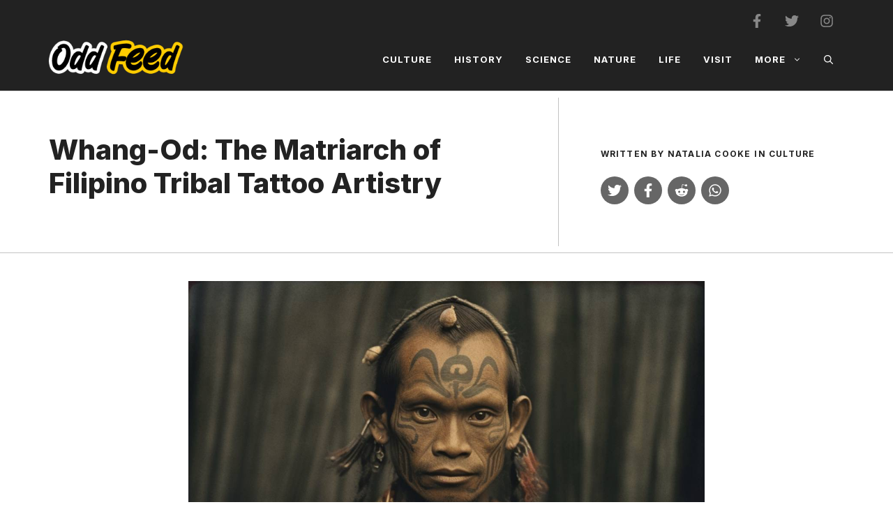

--- FILE ---
content_type: text/html; charset=UTF-8
request_url: https://oddfeed.net/filipino-tribal-tattoos-and-whang-od-oggay/
body_size: 28650
content:
<!DOCTYPE html>
<html lang="en-US">
<head> <script>
var gform;gform||(document.addEventListener("gform_main_scripts_loaded",function(){gform.scriptsLoaded=!0}),window.addEventListener("DOMContentLoaded",function(){gform.domLoaded=!0}),gform={domLoaded:!1,scriptsLoaded:!1,initializeOnLoaded:function(o){gform.domLoaded&&gform.scriptsLoaded?o():!gform.domLoaded&&gform.scriptsLoaded?window.addEventListener("DOMContentLoaded",o):document.addEventListener("gform_main_scripts_loaded",o)},hooks:{action:{},filter:{}},addAction:function(o,n,r,t){gform.addHook("action",o,n,r,t)},addFilter:function(o,n,r,t){gform.addHook("filter",o,n,r,t)},doAction:function(o){gform.doHook("action",o,arguments)},applyFilters:function(o){return gform.doHook("filter",o,arguments)},removeAction:function(o,n){gform.removeHook("action",o,n)},removeFilter:function(o,n,r){gform.removeHook("filter",o,n,r)},addHook:function(o,n,r,t,i){null==gform.hooks[o][n]&&(gform.hooks[o][n]=[]);var e=gform.hooks[o][n];null==i&&(i=n+"_"+e.length),gform.hooks[o][n].push({tag:i,callable:r,priority:t=null==t?10:t})},doHook:function(n,o,r){var t;if(r=Array.prototype.slice.call(r,1),null!=gform.hooks[n][o]&&((o=gform.hooks[n][o]).sort(function(o,n){return o.priority-n.priority}),o.forEach(function(o){"function"!=typeof(t=o.callable)&&(t=window[t]),"action"==n?t.apply(null,r):r[0]=t.apply(null,r)})),"filter"==n)return r[0]},removeHook:function(o,n,t,i){var r;null!=gform.hooks[o][n]&&(r=(r=gform.hooks[o][n]).filter(function(o,n,r){return!!(null!=i&&i!=o.tag||null!=t&&t!=o.priority)}),gform.hooks[o][n]=r)}});
</script>

	<meta charset="UTF-8">
	<meta name='robots' content='index, follow, max-image-preview:large, max-snippet:-1, max-video-preview:-1' />
	<style>img:is([sizes="auto" i], [sizes^="auto," i]) { contain-intrinsic-size: 3000px 1500px }</style>
	<meta name="viewport" content="width=device-width, initial-scale=1">
	<!-- This site is optimized with the Yoast SEO Premium plugin v20.6 (Yoast SEO v26.0) - https://yoast.com/wordpress/plugins/seo/ -->
	<title>Whang-Od: The Matriarch of Filipino Tribal Tattoo Artistry | OddFeed</title>
	<meta name="description" content="At 106, Whang-Od Oggay—last Mambabatok—braves extinction, her lifelong art of Kalinga tribal tattooing facing an uncertain future." />
	<link rel="canonical" href="https://oddfeed.net/filipino-tribal-tattoos-and-whang-od-oggay/" />
	<meta property="og:locale" content="en_US" />
	<meta property="og:type" content="article" />
	<meta property="og:title" content="Whang-Od: The Matriarch of Filipino Tribal Tattoo Artistry" />
	<meta property="og:description" content="At 106, Whang-Od Oggay—last Mambabatok—braves extinction, her lifelong art of Kalinga tribal tattooing facing an uncertain future." />
	<meta property="og:url" content="https://oddfeed.net/filipino-tribal-tattoos-and-whang-od-oggay/" />
	<meta property="og:site_name" content="OddFeed" />
	<meta property="article:publisher" content="https://www.facebook.com/OddFeedHQ/" />
	<meta property="article:published_time" content="2020-06-03T08:53:35+00:00" />
	<meta property="article:modified_time" content="2023-06-15T17:38:19+00:00" />
	<meta property="og:image" content="https://oddfeed.net/wp-content/uploads/2020/06/kalinga_tattooed_warrior_1200_oddfeed_sig.jpg" />
	<meta property="og:image:width" content="1200" />
	<meta property="og:image:height" content="1200" />
	<meta property="og:image:type" content="image/jpeg" />
	<meta name="author" content="Natalia Cooke" />
	<meta name="twitter:card" content="summary_large_image" />
	<meta name="twitter:creator" content="@theoddfeed" />
	<meta name="twitter:site" content="@theoddfeed" />
	<meta name="twitter:label1" content="Written by" />
	<meta name="twitter:data1" content="Natalia Cooke" />
	<meta name="twitter:label2" content="Est. reading time" />
	<meta name="twitter:data2" content="4 minutes" />
	<script type="application/ld+json" class="yoast-schema-graph">{"@context":"https://schema.org","@graph":[{"@type":"Article","@id":"https://oddfeed.net/filipino-tribal-tattoos-and-whang-od-oggay/#article","isPartOf":{"@id":"https://oddfeed.net/filipino-tribal-tattoos-and-whang-od-oggay/"},"author":{"name":"Natalia Cooke","@id":"https://oddfeed.net/#/schema/person/3b123c263f02d785614547974d5b70d6"},"headline":"Whang-Od: The Matriarch of Filipino Tribal Tattoo Artistry","datePublished":"2020-06-03T08:53:35+00:00","dateModified":"2023-06-15T17:38:19+00:00","mainEntityOfPage":{"@id":"https://oddfeed.net/filipino-tribal-tattoos-and-whang-od-oggay/"},"wordCount":800,"publisher":{"@id":"https://oddfeed.net/#organization"},"image":{"@id":"https://oddfeed.net/filipino-tribal-tattoos-and-whang-od-oggay/#primaryimage"},"thumbnailUrl":"https://oddfeed.net/wp-content/uploads/2020/06/kalinga_tattooed_warrior_1200_oddfeed_sig.jpg","articleSection":["Culture"],"inLanguage":"en-US"},{"@type":"WebPage","@id":"https://oddfeed.net/filipino-tribal-tattoos-and-whang-od-oggay/","url":"https://oddfeed.net/filipino-tribal-tattoos-and-whang-od-oggay/","name":"Whang-Od: The Matriarch of Filipino Tribal Tattoo Artistry | OddFeed","isPartOf":{"@id":"https://oddfeed.net/#website"},"primaryImageOfPage":{"@id":"https://oddfeed.net/filipino-tribal-tattoos-and-whang-od-oggay/#primaryimage"},"image":{"@id":"https://oddfeed.net/filipino-tribal-tattoos-and-whang-od-oggay/#primaryimage"},"thumbnailUrl":"https://oddfeed.net/wp-content/uploads/2020/06/kalinga_tattooed_warrior_1200_oddfeed_sig.jpg","datePublished":"2020-06-03T08:53:35+00:00","dateModified":"2023-06-15T17:38:19+00:00","description":"At 106, Whang-Od Oggay—last Mambabatok—braves extinction, her lifelong art of Kalinga tribal tattooing facing an uncertain future.","breadcrumb":{"@id":"https://oddfeed.net/filipino-tribal-tattoos-and-whang-od-oggay/#breadcrumb"},"inLanguage":"en-US","potentialAction":[{"@type":"ReadAction","target":["https://oddfeed.net/filipino-tribal-tattoos-and-whang-od-oggay/"]}]},{"@type":"ImageObject","inLanguage":"en-US","@id":"https://oddfeed.net/filipino-tribal-tattoos-and-whang-od-oggay/#primaryimage","url":"https://oddfeed.net/wp-content/uploads/2020/06/kalinga_tattooed_warrior_1200_oddfeed_sig.jpg","contentUrl":"https://oddfeed.net/wp-content/uploads/2020/06/kalinga_tattooed_warrior_1200_oddfeed_sig.jpg","width":1200,"height":1200,"caption":"Kalinga Warrior by Odd Feed"},{"@type":"BreadcrumbList","@id":"https://oddfeed.net/filipino-tribal-tattoos-and-whang-od-oggay/#breadcrumb","itemListElement":[{"@type":"ListItem","position":1,"name":"Home","item":"https://oddfeed.net/"},{"@type":"ListItem","position":2,"name":"Whang-Od: The Matriarch of Filipino Tribal Tattoo Artistry"}]},{"@type":"WebSite","@id":"https://oddfeed.net/#website","url":"https://oddfeed.net/","name":"Odd Feed","description":"Amazing Stories","publisher":{"@id":"https://oddfeed.net/#organization"},"potentialAction":[{"@type":"SearchAction","target":{"@type":"EntryPoint","urlTemplate":"https://oddfeed.net/?s={search_term_string}"},"query-input":{"@type":"PropertyValueSpecification","valueRequired":true,"valueName":"search_term_string"}}],"inLanguage":"en-US"},{"@type":"Organization","@id":"https://oddfeed.net/#organization","name":"Odd Feed","url":"https://oddfeed.net/","logo":{"@type":"ImageObject","inLanguage":"en-US","@id":"https://oddfeed.net/#/schema/logo/image/","url":"https://oddfeed.net/wp-content/uploads/2021/01/cropped-Odd_Feed_Site_Icon.png","contentUrl":"https://oddfeed.net/wp-content/uploads/2021/01/cropped-Odd_Feed_Site_Icon.png","width":512,"height":512,"caption":"Odd Feed"},"image":{"@id":"https://oddfeed.net/#/schema/logo/image/"},"sameAs":["https://www.facebook.com/OddFeedHQ/","https://x.com/theoddfeed","https://www.instagram.com/oddfeedhq/"]},{"@type":"Person","@id":"https://oddfeed.net/#/schema/person/3b123c263f02d785614547974d5b70d6","name":"Natalia Cooke","image":{"@type":"ImageObject","inLanguage":"en-US","@id":"https://oddfeed.net/#/schema/person/image/","url":"https://secure.gravatar.com/avatar/dfdbb2cd89a69fde041f0df31129b6963dc64941eca95e88108cc97444db6489?s=96&d=mm&r=g","contentUrl":"https://secure.gravatar.com/avatar/dfdbb2cd89a69fde041f0df31129b6963dc64941eca95e88108cc97444db6489?s=96&d=mm&r=g","caption":"Natalia Cooke"},"url":"https://oddfeed.net/author/nataliac/"}]}</script>
	<!-- / Yoast SEO Premium plugin. -->


<link rel='dns-prefetch' href='//www.googletagmanager.com' />
<link href='https://fonts.gstatic.com' crossorigin rel='preconnect' />
<link href='https://fonts.googleapis.com' crossorigin rel='preconnect' />
<link rel="preload" as="image" href="https://oddfeed.net/wp-content/uploads/2020/06/kalinga_tattooed_warrior_1200_oddfeed_sig-1024x1024.jpg" imagesrcset="https://oddfeed.net/wp-content/uploads/2020/06/kalinga_tattooed_warrior_1200_oddfeed_sig-1024x1024.jpg 1024w, https://oddfeed.net/wp-content/uploads/2020/06/kalinga_tattooed_warrior_1200_oddfeed_sig-300x300.jpg 300w, https://oddfeed.net/wp-content/uploads/2020/06/kalinga_tattooed_warrior_1200_oddfeed_sig-150x150.jpg 150w, https://oddfeed.net/wp-content/uploads/2020/06/kalinga_tattooed_warrior_1200_oddfeed_sig-768x768.jpg 768w, https://oddfeed.net/wp-content/uploads/2020/06/kalinga_tattooed_warrior_1200_oddfeed_sig.jpg 1200w" imagesizes="(max-width: 1024px) 100vw, 1024px" /><link rel='stylesheet' id='wp-block-library-css' href='https://oddfeed.net/wp-includes/css/dist/block-library/style.min.css?ver=6.8.3' media='all' />
<style id='classic-theme-styles-inline-css'>
/*! This file is auto-generated */
.wp-block-button__link{color:#fff;background-color:#32373c;border-radius:9999px;box-shadow:none;text-decoration:none;padding:calc(.667em + 2px) calc(1.333em + 2px);font-size:1.125em}.wp-block-file__button{background:#32373c;color:#fff;text-decoration:none}
</style>
<style id='global-styles-inline-css'>
:root{--wp--preset--aspect-ratio--square: 1;--wp--preset--aspect-ratio--4-3: 4/3;--wp--preset--aspect-ratio--3-4: 3/4;--wp--preset--aspect-ratio--3-2: 3/2;--wp--preset--aspect-ratio--2-3: 2/3;--wp--preset--aspect-ratio--16-9: 16/9;--wp--preset--aspect-ratio--9-16: 9/16;--wp--preset--color--black: #000000;--wp--preset--color--cyan-bluish-gray: #abb8c3;--wp--preset--color--white: #ffffff;--wp--preset--color--pale-pink: #f78da7;--wp--preset--color--vivid-red: #cf2e2e;--wp--preset--color--luminous-vivid-orange: #ff6900;--wp--preset--color--luminous-vivid-amber: #fcb900;--wp--preset--color--light-green-cyan: #7bdcb5;--wp--preset--color--vivid-green-cyan: #00d084;--wp--preset--color--pale-cyan-blue: #8ed1fc;--wp--preset--color--vivid-cyan-blue: #0693e3;--wp--preset--color--vivid-purple: #9b51e0;--wp--preset--color--contrast: var(--contrast);--wp--preset--color--contrast-2: var(--contrast-2);--wp--preset--color--contrast-3: var(--contrast-3);--wp--preset--color--base: var(--base);--wp--preset--color--base-2: var(--base-2);--wp--preset--color--base-3: var(--base-3);--wp--preset--color--accent: var(--accent);--wp--preset--color--global-color-8: var(--global-color-8);--wp--preset--color--global-color-9: var(--global-color-9);--wp--preset--gradient--vivid-cyan-blue-to-vivid-purple: linear-gradient(135deg,rgba(6,147,227,1) 0%,rgb(155,81,224) 100%);--wp--preset--gradient--light-green-cyan-to-vivid-green-cyan: linear-gradient(135deg,rgb(122,220,180) 0%,rgb(0,208,130) 100%);--wp--preset--gradient--luminous-vivid-amber-to-luminous-vivid-orange: linear-gradient(135deg,rgba(252,185,0,1) 0%,rgba(255,105,0,1) 100%);--wp--preset--gradient--luminous-vivid-orange-to-vivid-red: linear-gradient(135deg,rgba(255,105,0,1) 0%,rgb(207,46,46) 100%);--wp--preset--gradient--very-light-gray-to-cyan-bluish-gray: linear-gradient(135deg,rgb(238,238,238) 0%,rgb(169,184,195) 100%);--wp--preset--gradient--cool-to-warm-spectrum: linear-gradient(135deg,rgb(74,234,220) 0%,rgb(151,120,209) 20%,rgb(207,42,186) 40%,rgb(238,44,130) 60%,rgb(251,105,98) 80%,rgb(254,248,76) 100%);--wp--preset--gradient--blush-light-purple: linear-gradient(135deg,rgb(255,206,236) 0%,rgb(152,150,240) 100%);--wp--preset--gradient--blush-bordeaux: linear-gradient(135deg,rgb(254,205,165) 0%,rgb(254,45,45) 50%,rgb(107,0,62) 100%);--wp--preset--gradient--luminous-dusk: linear-gradient(135deg,rgb(255,203,112) 0%,rgb(199,81,192) 50%,rgb(65,88,208) 100%);--wp--preset--gradient--pale-ocean: linear-gradient(135deg,rgb(255,245,203) 0%,rgb(182,227,212) 50%,rgb(51,167,181) 100%);--wp--preset--gradient--electric-grass: linear-gradient(135deg,rgb(202,248,128) 0%,rgb(113,206,126) 100%);--wp--preset--gradient--midnight: linear-gradient(135deg,rgb(2,3,129) 0%,rgb(40,116,252) 100%);--wp--preset--font-size--small: 13px;--wp--preset--font-size--medium: 20px;--wp--preset--font-size--large: 36px;--wp--preset--font-size--x-large: 42px;--wp--preset--spacing--20: 0.44rem;--wp--preset--spacing--30: 0.67rem;--wp--preset--spacing--40: 1rem;--wp--preset--spacing--50: 1.5rem;--wp--preset--spacing--60: 2.25rem;--wp--preset--spacing--70: 3.38rem;--wp--preset--spacing--80: 5.06rem;--wp--preset--shadow--natural: 6px 6px 9px rgba(0, 0, 0, 0.2);--wp--preset--shadow--deep: 12px 12px 50px rgba(0, 0, 0, 0.4);--wp--preset--shadow--sharp: 6px 6px 0px rgba(0, 0, 0, 0.2);--wp--preset--shadow--outlined: 6px 6px 0px -3px rgba(255, 255, 255, 1), 6px 6px rgba(0, 0, 0, 1);--wp--preset--shadow--crisp: 6px 6px 0px rgba(0, 0, 0, 1);}:where(.is-layout-flex){gap: 0.5em;}:where(.is-layout-grid){gap: 0.5em;}body .is-layout-flex{display: flex;}.is-layout-flex{flex-wrap: wrap;align-items: center;}.is-layout-flex > :is(*, div){margin: 0;}body .is-layout-grid{display: grid;}.is-layout-grid > :is(*, div){margin: 0;}:where(.wp-block-columns.is-layout-flex){gap: 2em;}:where(.wp-block-columns.is-layout-grid){gap: 2em;}:where(.wp-block-post-template.is-layout-flex){gap: 1.25em;}:where(.wp-block-post-template.is-layout-grid){gap: 1.25em;}.has-black-color{color: var(--wp--preset--color--black) !important;}.has-cyan-bluish-gray-color{color: var(--wp--preset--color--cyan-bluish-gray) !important;}.has-white-color{color: var(--wp--preset--color--white) !important;}.has-pale-pink-color{color: var(--wp--preset--color--pale-pink) !important;}.has-vivid-red-color{color: var(--wp--preset--color--vivid-red) !important;}.has-luminous-vivid-orange-color{color: var(--wp--preset--color--luminous-vivid-orange) !important;}.has-luminous-vivid-amber-color{color: var(--wp--preset--color--luminous-vivid-amber) !important;}.has-light-green-cyan-color{color: var(--wp--preset--color--light-green-cyan) !important;}.has-vivid-green-cyan-color{color: var(--wp--preset--color--vivid-green-cyan) !important;}.has-pale-cyan-blue-color{color: var(--wp--preset--color--pale-cyan-blue) !important;}.has-vivid-cyan-blue-color{color: var(--wp--preset--color--vivid-cyan-blue) !important;}.has-vivid-purple-color{color: var(--wp--preset--color--vivid-purple) !important;}.has-black-background-color{background-color: var(--wp--preset--color--black) !important;}.has-cyan-bluish-gray-background-color{background-color: var(--wp--preset--color--cyan-bluish-gray) !important;}.has-white-background-color{background-color: var(--wp--preset--color--white) !important;}.has-pale-pink-background-color{background-color: var(--wp--preset--color--pale-pink) !important;}.has-vivid-red-background-color{background-color: var(--wp--preset--color--vivid-red) !important;}.has-luminous-vivid-orange-background-color{background-color: var(--wp--preset--color--luminous-vivid-orange) !important;}.has-luminous-vivid-amber-background-color{background-color: var(--wp--preset--color--luminous-vivid-amber) !important;}.has-light-green-cyan-background-color{background-color: var(--wp--preset--color--light-green-cyan) !important;}.has-vivid-green-cyan-background-color{background-color: var(--wp--preset--color--vivid-green-cyan) !important;}.has-pale-cyan-blue-background-color{background-color: var(--wp--preset--color--pale-cyan-blue) !important;}.has-vivid-cyan-blue-background-color{background-color: var(--wp--preset--color--vivid-cyan-blue) !important;}.has-vivid-purple-background-color{background-color: var(--wp--preset--color--vivid-purple) !important;}.has-black-border-color{border-color: var(--wp--preset--color--black) !important;}.has-cyan-bluish-gray-border-color{border-color: var(--wp--preset--color--cyan-bluish-gray) !important;}.has-white-border-color{border-color: var(--wp--preset--color--white) !important;}.has-pale-pink-border-color{border-color: var(--wp--preset--color--pale-pink) !important;}.has-vivid-red-border-color{border-color: var(--wp--preset--color--vivid-red) !important;}.has-luminous-vivid-orange-border-color{border-color: var(--wp--preset--color--luminous-vivid-orange) !important;}.has-luminous-vivid-amber-border-color{border-color: var(--wp--preset--color--luminous-vivid-amber) !important;}.has-light-green-cyan-border-color{border-color: var(--wp--preset--color--light-green-cyan) !important;}.has-vivid-green-cyan-border-color{border-color: var(--wp--preset--color--vivid-green-cyan) !important;}.has-pale-cyan-blue-border-color{border-color: var(--wp--preset--color--pale-cyan-blue) !important;}.has-vivid-cyan-blue-border-color{border-color: var(--wp--preset--color--vivid-cyan-blue) !important;}.has-vivid-purple-border-color{border-color: var(--wp--preset--color--vivid-purple) !important;}.has-vivid-cyan-blue-to-vivid-purple-gradient-background{background: var(--wp--preset--gradient--vivid-cyan-blue-to-vivid-purple) !important;}.has-light-green-cyan-to-vivid-green-cyan-gradient-background{background: var(--wp--preset--gradient--light-green-cyan-to-vivid-green-cyan) !important;}.has-luminous-vivid-amber-to-luminous-vivid-orange-gradient-background{background: var(--wp--preset--gradient--luminous-vivid-amber-to-luminous-vivid-orange) !important;}.has-luminous-vivid-orange-to-vivid-red-gradient-background{background: var(--wp--preset--gradient--luminous-vivid-orange-to-vivid-red) !important;}.has-very-light-gray-to-cyan-bluish-gray-gradient-background{background: var(--wp--preset--gradient--very-light-gray-to-cyan-bluish-gray) !important;}.has-cool-to-warm-spectrum-gradient-background{background: var(--wp--preset--gradient--cool-to-warm-spectrum) !important;}.has-blush-light-purple-gradient-background{background: var(--wp--preset--gradient--blush-light-purple) !important;}.has-blush-bordeaux-gradient-background{background: var(--wp--preset--gradient--blush-bordeaux) !important;}.has-luminous-dusk-gradient-background{background: var(--wp--preset--gradient--luminous-dusk) !important;}.has-pale-ocean-gradient-background{background: var(--wp--preset--gradient--pale-ocean) !important;}.has-electric-grass-gradient-background{background: var(--wp--preset--gradient--electric-grass) !important;}.has-midnight-gradient-background{background: var(--wp--preset--gradient--midnight) !important;}.has-small-font-size{font-size: var(--wp--preset--font-size--small) !important;}.has-medium-font-size{font-size: var(--wp--preset--font-size--medium) !important;}.has-large-font-size{font-size: var(--wp--preset--font-size--large) !important;}.has-x-large-font-size{font-size: var(--wp--preset--font-size--x-large) !important;}
:where(.wp-block-post-template.is-layout-flex){gap: 1.25em;}:where(.wp-block-post-template.is-layout-grid){gap: 1.25em;}
:where(.wp-block-columns.is-layout-flex){gap: 2em;}:where(.wp-block-columns.is-layout-grid){gap: 2em;}
:root :where(.wp-block-pullquote){font-size: 1.5em;line-height: 1.6;}
</style>
<link rel='stylesheet' id='contact-form-7-css' href='https://oddfeed.net/wp-content/plugins/contact-form-7/includes/css/styles.css?ver=6.1.2' media='all' />
<link rel='stylesheet' id='gn-frontend-gnfollow-style-css' href='https://oddfeed.net/wp-content/plugins/gn-publisher/assets/css/gn-frontend-gnfollow.min.css?ver=1.5.24' media='all' />
<link rel='stylesheet' id='wp-components-css' href='https://oddfeed.net/wp-includes/css/dist/components/style.min.css?ver=6.8.3' media='all' />
<link rel='stylesheet' id='lottiefiles-css-css' href='https://oddfeed.net/wp-content/plugins/lottiefiles/src/../build/lottiefiles-frontend.css.css?ver=c6466ae00cf35038b638' media='all' />
<link rel='stylesheet' id='generate-widget-areas-css' href='https://oddfeed.net/wp-content/themes/generatepress/assets/css/components/widget-areas.min.css?ver=3.6.0' media='all' />
<link rel='stylesheet' id='generate-style-css' href='https://oddfeed.net/wp-content/themes/generatepress/assets/css/main.min.css?ver=3.6.0' media='all' />
<style id='generate-style-inline-css'>
.is-right-sidebar{width:30%;}.is-left-sidebar{width:30%;}.site-content .content-area{width:100%;}@media (max-width: 1024px){.main-navigation .menu-toggle,.sidebar-nav-mobile:not(#sticky-placeholder){display:block;}.main-navigation ul,.gen-sidebar-nav,.main-navigation:not(.slideout-navigation):not(.toggled) .main-nav > ul,.has-inline-mobile-toggle #site-navigation .inside-navigation > *:not(.navigation-search):not(.main-nav){display:none;}.nav-align-right .inside-navigation,.nav-align-center .inside-navigation{justify-content:space-between;}.has-inline-mobile-toggle .mobile-menu-control-wrapper{display:flex;flex-wrap:wrap;}.has-inline-mobile-toggle .inside-header{flex-direction:row;text-align:left;flex-wrap:wrap;}.has-inline-mobile-toggle .header-widget,.has-inline-mobile-toggle #site-navigation{flex-basis:100%;}.nav-float-left .has-inline-mobile-toggle #site-navigation{order:10;}}
#content {max-width: 800px;margin-left: auto;margin-right: auto;}
.dynamic-author-image-rounded{border-radius:100%;}.dynamic-featured-image, .dynamic-author-image{vertical-align:middle;}.one-container.blog .dynamic-content-template:not(:last-child), .one-container.archive .dynamic-content-template:not(:last-child){padding-bottom:0px;}.dynamic-entry-excerpt > p:last-child{margin-bottom:0px;}
</style>
<link rel='stylesheet' id='generate-google-fonts-css' href='https://fonts.googleapis.com/css?family=Frank+Ruhl+Libre%3A300%2Cregular%2C500%2C700%2C900%7CInter%3A100%2C200%2C300%2Cregular%2C500%2C600%2C700%2C800%2C900&#038;display=swap&#038;ver=3.6.0' media='all' />
<link rel='stylesheet' id='generatepress-dynamic-css' href='https://oddfeed.net/wp-content/uploads/generatepress/style.min.css?ver=1752656507' media='all' />
<link rel='stylesheet' id='generate-child-css' href='https://oddfeed.net/wp-content/themes/oddfeed/style.css?ver=1742050962' media='all' />
<style id='generateblocks-inline-css'>
.gb-container-c243c938{background-color:var(--global-color-9);}.gb-container-c243c938 > .gb-inside-container{padding:80px 30px;max-width:1200px;margin-left:auto;margin-right:auto;}.gb-grid-wrapper > .gb-grid-column-c243c938 > .gb-container{display:flex;flex-direction:column;height:100%;}.gb-grid-wrapper > .gb-grid-column-3c8c3b75{width:50%;}.gb-grid-wrapper > .gb-grid-column-3c8c3b75 > .gb-container{display:flex;flex-direction:column;height:100%;}.gb-grid-wrapper > .gb-grid-column-02bb16c8{width:50%;}.gb-grid-wrapper > .gb-grid-column-02bb16c8 > .gb-container{display:flex;flex-direction:column;height:100%;}.gb-container-d7948e09{background-color:#000000;}.gb-container-d7948e09 > .gb-inside-container{padding:100px 30px 40px;max-width:1200px;margin-left:auto;margin-right:auto;}.gb-grid-wrapper > .gb-grid-column-d7948e09 > .gb-container{display:flex;flex-direction:column;height:100%;}.gb-container-2a6fbd17 > .gb-inside-container{padding:0;}.gb-grid-wrapper > .gb-grid-column-2a6fbd17{width:30%;}.gb-grid-wrapper > .gb-grid-column-2a6fbd17 > .gb-container{display:flex;flex-direction:column;height:100%;}.gb-container-cb4e961e > .gb-inside-container{padding:0;}.gb-grid-wrapper > .gb-grid-column-cb4e961e{width:40%;}.gb-grid-wrapper > .gb-grid-column-cb4e961e > .gb-container{display:flex;flex-direction:column;height:100%;}.gb-grid-wrapper > .gb-grid-column-8e3300fa{width:50%;}.gb-grid-wrapper > .gb-grid-column-8e3300fa > .gb-container{display:flex;flex-direction:column;height:100%;}.gb-grid-wrapper > .gb-grid-column-8e316580{width:50%;}.gb-grid-wrapper > .gb-grid-column-8e316580 > .gb-container{display:flex;flex-direction:column;height:100%;}.gb-container-19793074 > .gb-inside-container{padding:0;}.gb-grid-wrapper > .gb-grid-column-19793074{width:30%;}.gb-grid-wrapper > .gb-grid-column-19793074 > .gb-container{display:flex;flex-direction:column;height:100%;}.gb-container-48897020 > .gb-inside-container{padding-top:40px;max-width:1200px;margin-left:auto;margin-right:auto;}.gb-grid-wrapper > .gb-grid-column-48897020 > .gb-container{display:flex;flex-direction:column;height:100%;}.gb-container-d1dd99b1 > .gb-inside-container{padding:60px 0 0;max-width:1200px;margin-left:auto;margin-right:auto;}.gb-grid-wrapper > .gb-grid-column-d1dd99b1 > .gb-container{display:flex;flex-direction:column;height:100%;}.gb-container-9c89f761 > .gb-inside-container{padding:0;}.gb-grid-wrapper > .gb-grid-column-9c89f761{width:50%;}.gb-grid-wrapper > .gb-grid-column-9c89f761 > .gb-container{display:flex;flex-direction:column;height:100%;}.gb-container-9cf413a8{text-align:left;}.gb-container-9cf413a8 > .gb-inside-container{padding:0;}.gb-grid-wrapper > .gb-grid-column-9cf413a8{width:15%;}.gb-grid-wrapper > .gb-grid-column-9cf413a8 > .gb-container{display:flex;flex-direction:column;height:100%;}.gb-container-625f3305 > .gb-inside-container{padding:0;}.gb-grid-wrapper > .gb-grid-column-625f3305{width:85%;}.gb-grid-wrapper > .gb-grid-column-625f3305 > .gb-container{display:flex;flex-direction:column;height:100%;}.gb-container-5d70717c{text-align:right;}.gb-container-5d70717c > .gb-inside-container{padding:0;}.gb-grid-wrapper > .gb-grid-column-5d70717c{width:50%;}.gb-grid-wrapper > .gb-grid-column-5d70717c > .gb-container{display:flex;flex-direction:column;height:100%;}.gb-container-78f3ead4 > .gb-inside-container{padding:0;}.gb-grid-wrapper > .gb-grid-column-78f3ead4{width:85%;}.gb-grid-wrapper > .gb-grid-column-78f3ead4 > .gb-container{display:flex;flex-direction:column;height:100%;}.gb-container-780c810b > .gb-inside-container{padding:0;}.gb-grid-wrapper > .gb-grid-column-780c810b{width:15%;}.gb-grid-wrapper > .gb-grid-column-780c810b > .gb-container{display:flex;flex-direction:column;height:100%;}.gb-container-0b65b6e5{text-align:center;border-bottom:1px solid rgba(135, 135, 135, 0.5);}.gb-container-0b65b6e5 > .gb-inside-container{padding:0 30px;max-width:1200px;margin-left:auto;margin-right:auto;}.gb-grid-wrapper > .gb-grid-column-0b65b6e5 > .gb-container{display:flex;flex-direction:column;height:100%;}.gb-container-f0e336bc > .gb-inside-container{padding-top:60px;padding-right:120px;padding-bottom:60px;}.gb-grid-wrapper > .gb-grid-column-f0e336bc{width:64%;}.gb-grid-wrapper > .gb-grid-column-f0e336bc > .gb-container{display:flex;flex-direction:column;height:100%;}.gb-container-c34cb195{text-align:left;border-left:1px solid rgba(135, 135, 135, 0.5);}.gb-container-c34cb195 > .gb-inside-container{padding:60px 30px 60px 60px;}.gb-grid-wrapper > .gb-grid-column-c34cb195{width:36%;}.gb-grid-wrapper > .gb-grid-column-c34cb195 > .gb-container{display:flex;flex-direction:column;height:100%;}.gb-container-959aa1ac{font-size:15px;}.gb-container-959aa1ac > .gb-inside-container{max-width:1200px;margin-left:auto;margin-right:auto;}.gb-grid-wrapper > .gb-grid-column-959aa1ac > .gb-container{display:flex;flex-direction:column;height:100%;}.gb-container-fb561c36 > .gb-inside-container{max-width:1200px;margin-left:auto;margin-right:auto;}.gb-grid-wrapper > .gb-grid-column-fb561c36 > .gb-container{display:flex;flex-direction:column;height:100%;}.gb-container-6b06b331 > .gb-inside-container{padding-right:2%;padding-left:2%;max-width:1200px;margin-left:auto;margin-right:auto;}.gb-grid-wrapper > .gb-grid-column-6b06b331 > .gb-container{display:flex;flex-direction:column;height:100%;}.gb-container-949396c8 > .gb-inside-container{max-width:1200px;margin-left:auto;margin-right:auto;}.gb-grid-wrapper > .gb-grid-column-949396c8 > .gb-container{display:flex;flex-direction:column;height:100%;}.gb-container-18ae1f1d > .gb-inside-container{max-width:1200px;margin-left:auto;margin-right:auto;}.gb-grid-wrapper > .gb-grid-column-18ae1f1d > .gb-container{display:flex;flex-direction:column;height:100%;}.gb-container-b08e7a70{background-color:var(--contrast);}.gb-container-b08e7a70 > .gb-inside-container{padding-top:20px;padding-right:30px;padding-left:30px;max-width:1200px;margin-left:auto;margin-right:auto;}.gb-grid-wrapper > .gb-grid-column-b08e7a70 > .gb-container{display:flex;flex-direction:column;height:100%;}.gb-container-00b128c0 > .gb-inside-container{max-width:1200px;margin-left:auto;margin-right:auto;}.gb-grid-wrapper > .gb-grid-column-00b128c0 > .gb-container{display:flex;flex-direction:column;height:100%;}.gb-grid-wrapper-b4cb44b5{display:flex;flex-wrap:wrap;align-items:center;margin-left:-60px;}.gb-grid-wrapper-b4cb44b5 > .gb-grid-column{box-sizing:border-box;padding-left:60px;}.gb-grid-wrapper-640d1458{display:flex;flex-wrap:wrap;margin-left:-60px;}.gb-grid-wrapper-640d1458 > .gb-grid-column{box-sizing:border-box;padding-left:60px;}.gb-grid-wrapper-d98fc518{display:flex;flex-wrap:wrap;}.gb-grid-wrapper-d98fc518 > .gb-grid-column{box-sizing:border-box;}.gb-grid-wrapper-a4b97d6a{display:flex;flex-wrap:wrap;margin-left:-20px;}.gb-grid-wrapper-a4b97d6a > .gb-grid-column{box-sizing:border-box;padding-left:20px;}.gb-grid-wrapper-c04126aa{display:flex;flex-wrap:wrap;align-items:center;margin-left:-10px;}.gb-grid-wrapper-c04126aa > .gb-grid-column{box-sizing:border-box;padding-left:10px;}.gb-grid-wrapper-ee647ff2{display:flex;flex-wrap:wrap;align-items:center;margin-left:-15px;}.gb-grid-wrapper-ee647ff2 > .gb-grid-column{box-sizing:border-box;padding-left:15px;}.gb-grid-wrapper-e908a0c6{display:flex;flex-wrap:wrap;align-items:center;}.gb-grid-wrapper-e908a0c6 > .gb-grid-column{box-sizing:border-box;}p.gb-headline-20edacbd{font-family:Inter, sans-serif;font-size:17px;color:var(--contrast-3);}h3.gb-headline-5770940c{display:inline-block;font-family:Inter, sans-serif;margin-bottom:20px;color:var(--base);}p.gb-headline-6a519052{font-family:Inter, sans-serif;font-size:18px;color:#666666;}p.gb-headline-6a519052 a{color:var(--base-2);}p.gb-headline-6a519052 a:hover{color:var(--base);}p.gb-headline-b18f7483{font-family:Inter, sans-serif;font-size:18px;color:#666666;}p.gb-headline-b18f7483 a{color:var(--base-2);}p.gb-headline-b18f7483 a:hover{color:var(--base);}h3.gb-headline-823b6c84{display:inline-block;font-family:Inter, sans-serif;margin-bottom:20px;color:var(--base);}p.gb-headline-00c9e03f{font-family:Inter, sans-serif;font-size:18px;color:#666666;}p.gb-headline-00c9e03f a{color:var(--base-2);}p.gb-headline-00c9e03f a:hover{color:var(--base);}p.gb-headline-1e8a34c5{font-family:Inter, sans-serif;font-size:16px;text-align:center;color:var(--base);}p.gb-headline-a6f36397{font-size:18px;padding-top:2px;margin-bottom:0px;}p.gb-headline-643cf12f{font-size:18px;padding-top:2px;margin-bottom:0px;}h1.gb-headline-8d0f4f6f{text-align:left;margin-bottom:15px;}div.gb-headline-329c8f70{line-height:1em;margin-top:15px;margin-bottom:10px;display:inline-block;}div.gb-headline-73b94253{line-height:1em;margin-top:15px;margin-bottom:10px;display:inline-block;}h2.gb-headline-7501d7dd{margin-bottom:15px;color:var(--base-2);}.gb-image-ac644c8e{width:140px;vertical-align:middle;}.gb-image-03721737{width:150px;vertical-align:middle;}.gb-button-wrapper{display:flex;flex-wrap:wrap;align-items:flex-start;justify-content:flex-start;clear:both;}.gb-button-wrapper-d6f9b133{margin-top:50px;margin-bottom:30px;}.gb-button-wrapper-61705230{margin-top:16px;}.gb-button-wrapper-af44ff05{margin-top:30px;margin-bottom:20px;}.gb-button-wrapper-07978454{justify-content:flex-end;}.gb-button-wrapper a.gb-button-62ec2632{display:inline-flex;align-items:center;justify-content:center;text-align:center;margin-right:30px;color:var(--contrast-3);text-decoration:none;}.gb-button-wrapper a.gb-button-62ec2632:hover, .gb-button-wrapper a.gb-button-62ec2632:active, .gb-button-wrapper a.gb-button-62ec2632:focus{color:var(--accent);}.gb-button-wrapper a.gb-button-62ec2632 .gb-icon{line-height:0;}.gb-button-wrapper a.gb-button-62ec2632 .gb-icon svg{width:1em;height:1em;fill:currentColor;}.gb-button-wrapper a.gb-button-9faaa296{display:inline-flex;align-items:center;justify-content:center;text-align:center;margin-right:30px;color:var(--contrast-3);text-decoration:none;}.gb-button-wrapper a.gb-button-9faaa296:hover, .gb-button-wrapper a.gb-button-9faaa296:active, .gb-button-wrapper a.gb-button-9faaa296:focus{color:var(--accent);}.gb-button-wrapper a.gb-button-9faaa296 .gb-icon{line-height:0;}.gb-button-wrapper a.gb-button-9faaa296 .gb-icon svg{width:1em;height:1em;fill:currentColor;}.gb-button-wrapper a.gb-button-0f8ba5ed{display:inline-flex;align-items:center;justify-content:center;text-align:center;margin-right:30px;color:var(--contrast-3);text-decoration:none;}.gb-button-wrapper a.gb-button-0f8ba5ed:hover, .gb-button-wrapper a.gb-button-0f8ba5ed:active, .gb-button-wrapper a.gb-button-0f8ba5ed:focus{color:var(--accent);}.gb-button-wrapper a.gb-button-0f8ba5ed .gb-icon{line-height:0;}.gb-button-wrapper a.gb-button-0f8ba5ed .gb-icon svg{width:1em;height:1em;fill:currentColor;}.gb-button-wrapper a.gb-button-bec8d56e, .gb-button-wrapper a.gb-button-bec8d56e:visited{color:var(--accent);text-decoration:none;display:inline-flex;align-items:center;justify-content:center;text-align:center;}.gb-button-wrapper a.gb-button-bec8d56e:hover, .gb-button-wrapper a.gb-button-bec8d56e:active, .gb-button-wrapper a.gb-button-bec8d56e:focus{color:#674dbc;}.gb-button-wrapper a.gb-button-bec8d56e .gb-icon{font-size:1.4em;line-height:0;align-items:center;display:inline-flex;}.gb-button-wrapper a.gb-button-bec8d56e .gb-icon svg{height:1em;width:1em;fill:currentColor;}.gb-button-wrapper a.gb-button-122d9fa4, .gb-button-wrapper a.gb-button-122d9fa4:visited{color:var(--accent);text-decoration:none;display:inline-flex;align-items:center;justify-content:center;text-align:center;}.gb-button-wrapper a.gb-button-122d9fa4:hover, .gb-button-wrapper a.gb-button-122d9fa4:active, .gb-button-wrapper a.gb-button-122d9fa4:focus{color:#674dbc;}.gb-button-wrapper a.gb-button-122d9fa4 .gb-icon{font-size:1.4em;line-height:0;align-items:center;display:inline-flex;}.gb-button-wrapper a.gb-button-122d9fa4 .gb-icon svg{height:1em;width:1em;fill:currentColor;}.gb-button-wrapper a.gb-button-2f54f60d, .gb-button-wrapper a.gb-button-2f54f60d:visited{padding:10px;margin-right:8px;border-radius:50%;background-color:var(--contrast-3);color:#ffffff;text-decoration:none;display:inline-flex;align-items:center;justify-content:center;text-align:center;}.gb-button-wrapper a.gb-button-2f54f60d:hover, .gb-button-wrapper a.gb-button-2f54f60d:active, .gb-button-wrapper a.gb-button-2f54f60d:focus{background-color:var(--contrast);color:var(--accent);}.gb-button-wrapper a.gb-button-2f54f60d .gb-icon{font-size:1em;line-height:0;align-items:center;display:inline-flex;}.gb-button-wrapper a.gb-button-2f54f60d .gb-icon svg{height:1em;width:1em;fill:currentColor;}.gb-button-wrapper a.gb-button-2d5f0bbb, .gb-button-wrapper a.gb-button-2d5f0bbb:visited{padding:10px;margin-right:8px;border-radius:50%;background-color:var(--contrast-3);color:#ffffff;text-decoration:none;display:inline-flex;align-items:center;justify-content:center;text-align:center;}.gb-button-wrapper a.gb-button-2d5f0bbb:hover, .gb-button-wrapper a.gb-button-2d5f0bbb:active, .gb-button-wrapper a.gb-button-2d5f0bbb:focus{background-color:var(--contrast);color:var(--accent);}.gb-button-wrapper a.gb-button-2d5f0bbb .gb-icon{font-size:1em;line-height:0;align-items:center;display:inline-flex;}.gb-button-wrapper a.gb-button-2d5f0bbb .gb-icon svg{height:1em;width:1em;fill:currentColor;}.gb-button-wrapper a.gb-button-5bd3804c, .gb-button-wrapper a.gb-button-5bd3804c:visited{padding:10px;margin-right:8px;border-radius:50%;background-color:var(--contrast-3);color:#ffffff;text-decoration:none;display:inline-flex;align-items:center;justify-content:center;text-align:center;}.gb-button-wrapper a.gb-button-5bd3804c:hover, .gb-button-wrapper a.gb-button-5bd3804c:active, .gb-button-wrapper a.gb-button-5bd3804c:focus{background-color:var(--contrast);color:var(--accent);}.gb-button-wrapper a.gb-button-5bd3804c .gb-icon{font-size:1em;line-height:0;align-items:center;display:inline-flex;}.gb-button-wrapper a.gb-button-5bd3804c .gb-icon svg{height:1em;width:1em;fill:currentColor;}.gb-button-wrapper a.gb-button-57b74d88, .gb-button-wrapper a.gb-button-57b74d88:visited{padding:10px;margin-right:8px;border-radius:50%;background-color:var(--contrast-3);color:#ffffff;text-decoration:none;display:inline-flex;align-items:center;justify-content:center;text-align:center;}.gb-button-wrapper a.gb-button-57b74d88:hover, .gb-button-wrapper a.gb-button-57b74d88:active, .gb-button-wrapper a.gb-button-57b74d88:focus{background-color:var(--contrast);color:var(--accent);}.gb-button-wrapper a.gb-button-57b74d88 .gb-icon{font-size:1em;line-height:0;align-items:center;display:inline-flex;}.gb-button-wrapper a.gb-button-57b74d88 .gb-icon svg{height:1em;width:1em;fill:currentColor;}.gb-button-wrapper a.gb-button-928b4543, .gb-button-wrapper a.gb-button-928b4543:visited{margin-right:30px;color:var(--base);text-decoration:none;display:inline-flex;align-items:center;justify-content:center;text-align:center;}.gb-button-wrapper a.gb-button-928b4543:hover, .gb-button-wrapper a.gb-button-928b4543:active, .gb-button-wrapper a.gb-button-928b4543:focus{color:var(--accent);}.gb-button-wrapper a.gb-button-928b4543 .gb-icon{font-size:1.5em;line-height:0;align-items:center;display:inline-flex;}.gb-button-wrapper a.gb-button-928b4543 .gb-icon svg{height:1em;width:1em;fill:currentColor;}.gb-button-wrapper a.gb-button-3b274fa3, .gb-button-wrapper a.gb-button-3b274fa3:visited{margin-right:30px;color:var(--base);text-decoration:none;display:inline-flex;align-items:center;justify-content:center;text-align:center;}.gb-button-wrapper a.gb-button-3b274fa3:hover, .gb-button-wrapper a.gb-button-3b274fa3:active, .gb-button-wrapper a.gb-button-3b274fa3:focus{color:var(--accent);}.gb-button-wrapper a.gb-button-3b274fa3 .gb-icon{font-size:1.5em;line-height:0;align-items:center;display:inline-flex;}.gb-button-wrapper a.gb-button-3b274fa3 .gb-icon svg{height:1em;width:1em;fill:currentColor;}.gb-button-wrapper a.gb-button-88f0ec7b, .gb-button-wrapper a.gb-button-88f0ec7b:visited{margin-right:30px;color:var(--base);text-decoration:none;display:inline-flex;align-items:center;justify-content:center;text-align:center;}.gb-button-wrapper a.gb-button-88f0ec7b:hover, .gb-button-wrapper a.gb-button-88f0ec7b:active, .gb-button-wrapper a.gb-button-88f0ec7b:focus{color:var(--accent);}.gb-button-wrapper a.gb-button-88f0ec7b .gb-icon{font-size:1.5em;line-height:0;align-items:center;display:inline-flex;}.gb-button-wrapper a.gb-button-88f0ec7b .gb-icon svg{height:1em;width:1em;fill:currentColor;}.gb-button-wrapper a.gb-button-2a92ab9f, .gb-button-wrapper a.gb-button-2a92ab9f:visited{margin-right:30px;color:var(--base);text-decoration:none;display:inline-flex;align-items:center;justify-content:center;text-align:center;}.gb-button-wrapper a.gb-button-2a92ab9f:hover, .gb-button-wrapper a.gb-button-2a92ab9f:active, .gb-button-wrapper a.gb-button-2a92ab9f:focus{color:var(--accent);}.gb-button-wrapper a.gb-button-2a92ab9f .gb-icon{font-size:1em;line-height:0;align-items:center;display:inline-flex;}.gb-button-wrapper a.gb-button-2a92ab9f .gb-icon svg{height:1em;width:1em;fill:currentColor;}.gb-button-wrapper a.gb-button-3026d267, .gb-button-wrapper a.gb-button-3026d267:visited{margin-right:30px;color:var(--base);text-decoration:none;display:inline-flex;align-items:center;justify-content:center;text-align:center;}.gb-button-wrapper a.gb-button-3026d267:hover, .gb-button-wrapper a.gb-button-3026d267:active, .gb-button-wrapper a.gb-button-3026d267:focus{color:var(--accent);}.gb-button-wrapper a.gb-button-3026d267 .gb-icon{font-size:1em;line-height:0;align-items:center;display:inline-flex;}.gb-button-wrapper a.gb-button-3026d267 .gb-icon svg{height:1em;width:1em;fill:currentColor;}.gb-button-wrapper a.gb-button-0c8b61e1, .gb-button-wrapper a.gb-button-0c8b61e1:visited{margin-right:15px;color:var(--base);text-decoration:none;display:inline-flex;align-items:center;justify-content:center;text-align:center;}.gb-button-wrapper a.gb-button-0c8b61e1:hover, .gb-button-wrapper a.gb-button-0c8b61e1:active, .gb-button-wrapper a.gb-button-0c8b61e1:focus{color:var(--accent);}.gb-button-wrapper a.gb-button-0c8b61e1 .gb-icon{font-size:1em;line-height:0;align-items:center;display:inline-flex;}.gb-button-wrapper a.gb-button-0c8b61e1 .gb-icon svg{height:1em;width:1em;fill:currentColor;}@media (min-width: 1025px) {.gb-button-wrapper-fe863527 > .gb-button{flex:1;}}@media (max-width: 1024px) {.gb-grid-wrapper > .gb-grid-column-3c8c3b75{width:75%;}.gb-grid-wrapper > .gb-grid-column-02bb16c8{width:75%;}.gb-container-2a6fbd17{text-align:center;}.gb-grid-wrapper > .gb-grid-column-2a6fbd17{width:35%;}.gb-grid-wrapper > .gb-grid-column-cb4e961e{width:66.66%;}.gb-grid-wrapper > .gb-grid-column-19793074{width:66.66%;}.gb-grid-wrapper > .gb-grid-column-9cf413a8{width:25%;}.gb-grid-wrapper > .gb-grid-column-625f3305{width:75%;}.gb-grid-wrapper > .gb-grid-column-78f3ead4{width:75%;}.gb-grid-wrapper > .gb-grid-column-780c810b{width:25%;}.gb-container-f0e336bc{text-align:center;}.gb-container-f0e336bc > .gb-inside-container{padding-top:60px;padding-right:0;padding-bottom:20px;}.gb-grid-wrapper > .gb-grid-column-f0e336bc{width:100%;}.gb-container-c34cb195{text-align:center;border-left-width:0px;border-left-style:solid;}.gb-container-c34cb195 > .gb-inside-container{padding-top:20px;padding-bottom:70px;padding-left:30px;}.gb-grid-wrapper > .gb-grid-column-c34cb195{width:100%;}.gb-container-fb561c36{margin-top:20px;margin-bottom:20px;}.gb-container-6b06b331 > .gb-inside-container{padding-right:8%;padding-left:8%;}.gb-grid-wrapper-b4cb44b5{justify-content:center;}.gb-grid-wrapper-640d1458{justify-content:center;}.gb-grid-wrapper-640d1458 > .gb-grid-column{padding-bottom:30px;}.gb-grid-wrapper-d98fc518{margin-left:-25px;}.gb-grid-wrapper-d98fc518 > .gb-grid-column{padding-left:25px;}h1.gb-headline-8d0f4f6f{text-align:center;}h2.gb-headline-7501d7dd{font-size:24px;}.gb-button-wrapper-d6f9b133{justify-content:center;}.gb-button-wrapper-61705230{justify-content:center;}}@media (max-width: 1024px) and (min-width: 768px) {.gb-grid-wrapper > div.gb-grid-column-19793074{padding-bottom:0;}.gb-button-wrapper-38a2c075 > .gb-button{flex:1;}.gb-button-wrapper-fe863527 > .gb-button{flex:1;}}@media (max-width: 767px) {.gb-grid-wrapper > .gb-grid-column-3c8c3b75{width:100%;}.gb-grid-wrapper > .gb-grid-column-02bb16c8{width:100%;}.gb-container-d7948e09 > .gb-inside-container{padding-top:40px;}.gb-container-2a6fbd17{text-align:left;}.gb-grid-wrapper > .gb-grid-column-2a6fbd17{width:100%;}.gb-grid-wrapper > .gb-grid-column-cb4e961e{width:100%;}.gb-grid-wrapper > .gb-grid-column-8e3300fa{width:100%;}.gb-grid-wrapper > div.gb-grid-column-8e3300fa{padding-bottom:0;}.gb-grid-wrapper > .gb-grid-column-8e316580{width:100%;}.gb-grid-wrapper > div.gb-grid-column-8e316580{padding-bottom:0;}.gb-grid-wrapper > .gb-grid-column-19793074{width:100%;}.gb-container-9c89f761{margin-bottom:10px;}.gb-grid-wrapper > .gb-grid-column-9c89f761{width:100%;}.gb-grid-wrapper > .gb-grid-column-9cf413a8{width:15%;}.gb-grid-wrapper > .gb-grid-column-625f3305{width:85%;}.gb-container-5d70717c{text-align:left;}.gb-grid-wrapper > .gb-grid-column-5d70717c{width:100%;}.gb-grid-wrapper > .gb-grid-column-78f3ead4{width:85%;}.gb-grid-wrapper > .gb-grid-column-780c810b{width:15%;order:-1;}.gb-grid-wrapper > .gb-grid-column-f0e336bc{width:100%;}.gb-grid-wrapper > .gb-grid-column-c34cb195{width:100%;}.gb-container-6b06b331 > .gb-inside-container{padding-right:2%;padding-left:2%;}.gb-grid-wrapper-640d1458 > .gb-grid-column{padding-bottom:30px;}.gb-grid-wrapper-d98fc518{margin-left:0;}.gb-grid-wrapper-d98fc518 > .gb-grid-column{padding-left:0px;padding-bottom:0px;}p.gb-headline-6a519052{margin-bottom:0em;}h2.gb-headline-7501d7dd{font-size:18px;}.gb-button-wrapper-d6f9b133{justify-content:flex-start;}.gb-button-wrapper-38a2c075 > .gb-button{flex:1;}.gb-button-wrapper-fe863527 > .gb-button{flex:1;}}:root{--gb-container-width:1200px;}.gb-container .wp-block-image img{vertical-align:middle;}.gb-grid-wrapper .wp-block-image{margin-bottom:0;}.gb-highlight{background:none;}.gb-shape{line-height:0;}
</style>
<link rel='stylesheet' id='generate-blog-images-css' href='https://oddfeed.net/wp-content/plugins/gp-premium/blog/functions/css/featured-images.min.css?ver=2.5.4' media='all' />
<link rel='stylesheet' id='generate-offside-css' href='https://oddfeed.net/wp-content/plugins/gp-premium/menu-plus/functions/css/offside.min.css?ver=2.5.4' media='all' />
<style id='generate-offside-inline-css'>
:root{--gp-slideout-width:265px;}.slideout-navigation.main-navigation{background-color:var(--contrast);}.slideout-navigation.main-navigation .main-nav ul li a{color:var(--global-color-8);}.slideout-navigation.main-navigation .main-nav ul li:not([class*="current-menu-"]):hover > a, .slideout-navigation.main-navigation .main-nav ul li:not([class*="current-menu-"]):focus > a, .slideout-navigation.main-navigation .main-nav ul li.sfHover:not([class*="current-menu-"]) > a{color:var(--base-2);}.slideout-navigation.main-navigation .main-nav ul li[class*="current-menu-"] > a{color:var(--accent);}.slideout-navigation, .slideout-navigation a{color:var(--global-color-8);}.slideout-navigation button.slideout-exit{color:var(--global-color-8);padding-left:16px;padding-right:16px;}.slide-opened nav.toggled .menu-toggle:before{display:none;}@media (max-width: 1024px){.menu-bar-item.slideout-toggle{display:none;}}
</style>
<link rel='stylesheet' id='generate-navigation-branding-css' href='https://oddfeed.net/wp-content/plugins/gp-premium/menu-plus/functions/css/navigation-branding-flex.min.css?ver=2.5.4' media='all' />
<style id='generate-navigation-branding-inline-css'>
.main-navigation.has-branding .inside-navigation.grid-container, .main-navigation.has-branding.grid-container .inside-navigation:not(.grid-container){padding:0px 30px 0px 30px;}.main-navigation.has-branding:not(.grid-container) .inside-navigation:not(.grid-container) .navigation-branding{margin-left:10px;}.main-navigation .sticky-navigation-logo, .main-navigation.navigation-stick .site-logo:not(.mobile-header-logo){display:none;}.main-navigation.navigation-stick .sticky-navigation-logo{display:block;}.navigation-branding img, .site-logo.mobile-header-logo img{height:60px;width:auto;}.navigation-branding .main-title{line-height:60px;}@media (max-width: 1024px){.main-navigation.has-branding.nav-align-center .menu-bar-items, .main-navigation.has-sticky-branding.navigation-stick.nav-align-center .menu-bar-items{margin-left:auto;}.navigation-branding{margin-right:auto;margin-left:10px;}.navigation-branding .main-title, .mobile-header-navigation .site-logo{margin-left:10px;}.main-navigation.has-branding .inside-navigation.grid-container{padding:0px;}.navigation-branding img, .site-logo.mobile-header-logo{height:40px;}.navigation-branding .main-title{line-height:40px;}}
</style>
<script src="https://oddfeed.net/wp-includes/js/jquery/jquery.min.js?ver=3.7.1" id="jquery-core-js"></script>
<script src="https://oddfeed.net/wp-content/plugins/lottiefiles/src/../build/frontend-helper.js?ver=c6466ae00cf35038b638" id="lottiefiles-block-frontend-js"></script>
<script src="https://oddfeed.net/?code-snippets-js-snippets=head&amp;ver=16" id="code-snippets-site-head-js"></script>

<!-- Google tag (gtag.js) snippet added by Site Kit -->
<!-- Google Analytics snippet added by Site Kit -->
<script src="https://www.googletagmanager.com/gtag/js?id=G-43JFL6KZNM" id="google_gtagjs-js" async></script>
<script id="google_gtagjs-js-after">
window.dataLayer = window.dataLayer || [];function gtag(){dataLayer.push(arguments);}
gtag("set","linker",{"domains":["oddfeed.net"]});
gtag("js", new Date());
gtag("set", "developer_id.dZTNiMT", true);
gtag("config", "G-43JFL6KZNM");
</script>
<meta name="generator" content="Site Kit by Google 1.162.1" /><script src="https://cdn.gravitec.net/storage/f3a94963c549fa465d12df976e61e0b3/client.js" async></script>
<meta name="google-site-verification" content="qHhUC1ZTRDfRbIitifN4xFUBPWw1tBdb51Ro85hKYa0" />
<style>

	/* write your CSS code here */
	
	p a {

text-decoration: underline;

}

</style>
		<script>
			document.documentElement.className = document.documentElement.className.replace('no-js', 'js');
		</script>
				<style>
			.no-js img.lazyload {
				display: none;
			}

			figure.wp-block-image img.lazyloading {
				min-width: 150px;
			}

						.lazyload, .lazyloading {
				opacity: 0;
			}

			.lazyloaded {
				opacity: 1;
				transition: opacity 400ms;
				transition-delay: 0ms;
			}

					</style>
		<link rel="icon" href="https://oddfeed.net/wp-content/uploads/2021/01/cropped-Oddfeed_Site_Logo-32x32.png" sizes="32x32" />
<link rel="icon" href="https://oddfeed.net/wp-content/uploads/2021/01/cropped-Oddfeed_Site_Logo-192x192.png" sizes="192x192" />
<link rel="apple-touch-icon" href="https://oddfeed.net/wp-content/uploads/2021/01/cropped-Oddfeed_Site_Logo-180x180.png" />
<meta name="msapplication-TileImage" content="https://oddfeed.net/wp-content/uploads/2021/01/cropped-Oddfeed_Site_Logo-270x270.png" />
		<style id="wp-custom-css">
			body {margin:0;}
@media (min-width: 1024px) {
.main-navigation ul li:after {
    background-color: var(--accent);
	}
}/* GeneratePress Site CSS */ /* grey line under navigation */
.site-header {
	border-bottom: 1px solid #dddddd;
}

/* blockquote style */
blockquote {
  font-size: 22px;
  color: #666666;
  border-left: 2px solid #745acc;
  margin: 40px;
  padding: 0px 20px 0px 30px;
}

/* blockquote space below quote */
blockquote p {
  margin-bottom: 5px;
}

/* blockquote name text */
cite {
  font-size: 19px;
}
 /* End GeneratePress Site CSS */

.hero_subheading_truncate {
	width: 100px;
	white-space: nowrap;
	overflow: hidden;
	text-overflow: ellipsis;
}
.displaynone{
	display: none;
}
.feautured_column_border {
	content: '';
  height: 50%;
  width: 5px;
  position: absolute;
  right: 0;
  top: 0;
  background-color: var(--accent);
}
.gb-container .gb-container-dcf181a7 {
	position: relative;
}
.gb-grid-wrapper > .gb-grid-column-dcf181a7 {
	width: 100%;
}
.featured-post__container {
	position:absolute;
	transform: translateY(-60%);
}
.featured-post__container h2 {
	overflow: hidden;
  display: -webkit-box;
  -webkit-line-clamp: 2;
  -webkit-box-orient: vertical;
  -webkit-text-fill-color: var(--contrast);
}
@media (max-width: 768px) {
	.featured-post__container{
	transform: translateY(-90%);
	}
	.featured-post__container h2 {
		-webkit-line-clamp: 6;
	}
}
@media (min-width: 769px) and (max-width: 1024px) {
	.featured-post__container{
	transform: translateY(-80%);
	}
	.gb-grid-column-85612976 {
		width: 100%!important;
	}
}
.column-border {
	position: relative;
}
/*.column-border:after {
  content: '';
  height: 50%;
  width: 5px;
  position: absolute;
  right: 0;
  top: 22%;
  background-color: var(--accent);
}*/
.gb-grid-wrapper-6c565f37 .gb-grid-column-85612976 {position: relative;}
.gb-grid-wrapper-6c565f37 .gb-grid-column-85612976:not(:last-child):after {
	content: '';
  height: 40%;
  width: 4px;
  position: absolute;
  right: 0;
  top: 20%;
  background-color: var(--accent);
}
@media (max-width: 1024px) {
	.gb-grid-wrapper-6c565f37 .gb-grid-column-85612976:not(:last-child):after {
	 content: '';
		height:0px;
    border-bottom: 4px solid var(--accent);
    width: 5rem;
    display: block;
    margin: 0 auto;
		right:0;
		left:0;
	top:80%;
	}
}
/* mailjet*/
.mailjet_widget_front_container {
	border:1px #f0f0f2 solid;
	border-radius:10px;
box-shadow: 8px 8px 24px 0px rgba(192, 194, 224, 0.1);
	transition:all 0.3s ease;
}
.mailjet_widget_front_container.bg-white {
	background-color: var(--base-3);
}
@media (max-width:768px) {
	.mailjet_widget_front_container.bg-white {
		background: none;
	}
}
.mailjet_widget_front_container:hover{
	box-shadow: 8px 8px 24px 0px rgba(192, 194, 224, 0.3);
}
.mailjet-widget-form-group {
	display: inline-block;
	margin:0;
	padding:8px;
	width:100%;
}
.mailjet-widget-form-group input[type="email"] {
	width:100%;
	border: 0;
	padding-left: 45px;
	font-family: Inter, sans-serif;
	background-color: #fff;
	background: url("data:image/svg+xml,%3Csvg xmlns='http://www.w3.org/2000/svg' width='16' height='16' fill='%23939498' class='bi bi-envelope' viewBox='0 0 16 16'%3E%3Cpath d='M0 4a2 2 0 0 1 2-2h12a2 2 0 0 1 2 2v8a2 2 0 0 1-2 2H2a2 2 0 0 1-2-2V4Zm2-1a1 1 0 0 0-1 1v.217l7 4.2 7-4.2V4a1 1 0 0 0-1-1H2Zm13 2.383-4.708 2.825L15 11.105V5.383Zm-.034 6.876-5.64-3.471L8 9.583l-1.326-.795-5.64 3.47A1 1 0 0 0 2 13h12a1 1 0 0 0 .966-.741ZM1 11.105l4.708-2.897L1 5.383v5.722Z'/%3E%3C/svg%3E") no-repeat 15px 19px;
}
.mailjet-widget-form-group input[type="email"]::placeholder {
	opacity:0.7;
}
.mailjet_widget_front_container input[type="submit"] {
	margin-right:5px;
	background-color: #000;
	border-radius: 10px;
	border:0;
	transition: all 0.3s ease;
	text-transform:none;
	font-weight:700;
}
.mailjet_widget_front_container input[type="submit"]:hover {
	color:var(--accent);
}
#mailjet-widget-title-wrap {display: none;}
.mailjet_widget_form_message, .mailjet_widget_form_messageBlack,
.mailjet_widget_form_messageBlackFooter, .mailjet_widget_form_messageBlackOffcanvas{
	display:block;
	padding:10px;
	font-size:16px;
	position:absolute;
	max-width:500px;
}
#mailjetSubscriptionForm, 
#mailjetSubscriptionFormBlack, #mailjetSubscriptionFormBlackFooter, #mailjetSubscriptionFormBlackOffcanvas  {
	display: flex;
	align-items:center;
	justify-content: space-between;
}
@media (max-width: 768px) {

#mailjetSubscriptionFormBlack, #mailjetSubscriptionFormBlackFooter, #mailjetSubscriptionFormBlackOffcanvas {
		align-items:flex-start;
	}
	.mailjet-widget-form-group {
		padding:0;
	}
	.mailjet_widget_front_container  {border: 0;
	box-shadow:none;}
	.mailjet_widget_front_container:hover{
	box-shadow: none;
}
	.mailjet-widget-form-group input[type="email"] {
		border: 2px #f0f0f2 solid;
		border-radius: 10px;
		margin-bottom:12px;
	}
	.mailjet-widget-form-group input[type="email"].bg-white{
		border: 2px #fff solid;
		background-color: #fff;
	}
	.mailjet_widget_form_message {
		padding: 10px 0;
	}
#mailjetSubscriptionForm,
#mailjetSubscriptionFormBlack, #mailjetSubscriptionFormBlackFooter, #mailjetSubscriptionFormBlackOffcanvas {
		flex-wrap:wrap;
	}
}
/* mailjet*/

/* newsletter black */
.form-newsletter-black .mailjet_widget_front_container {
	border: 0;
	background-color:var(--contrast-3);
	box-shadow:none;
}
.form-newsletter-black .mailjet-widget-form-group input[type="email"] {
	background:none;
	padding-left:15px;
	color:#fff;
	font-family: Inter, sans-serif;
}
.form-newsletter-black .mailjet-widget-form-group input[type="email"]::placeholder {
	color:#fff;
}
.form-newsletter-black .mailjet_widget_front_container input[type="submit"] {
	background: var(--base-3);
	color: var(--contrast);
}
.form-newsletter-black .mailjet_widget_front_container input[type="submit"]:hover {
	background: var(--contrast);
	color:var(--accent);
}
.form-newsletter-black .mailjet_widget_form_messageBlack, .form-newsletter-black .mailjet_widget_form_messageBlackFooter, .form-newsletter-black .mailjet_widget_form_messageBlackOffcanvas {
	color:#fff;
}
@media (max-width: 768px) {
.form-newsletter-black .mailjet_widget_front_container {
	background:none;
	}
.form-newsletter-black .mailjet-widget-form-group input[type="email"] {
	border: none;
	background-color:var(--contrast-3);
	}
	.form-newsletter-black .mailjet_widget_front_container input[type="submit"]:hover {
		background: var(--contrast-3);
	}
}
/* newsletter black end */

/* newsletter footer */
.form-newsletter-black.footer .mailjet_widget_front_container {
	background:none;
	}
.form-newsletter-black.footer .mailjet-widget-form-group {
	padding:0 0 10px;
}
.form-newsletter-black.footer .mailjet-widget-form-group input[type="email"] {
	border-radius: 10px;
	background-color:var(--contrast-3);
	}
.form-newsletter-black.footer .mailjet_widget_front_container input[type="submit"]:hover {
		background: var(--contrast-3);
	}
.form-newsletter-black.footer #mailjetSubscriptionFormBlackFooter {
	flex-wrap:wrap;
}
@media (max-width:1024px) {
	.mailjet_widget_form_messageBlackFooter {
		padding: 10px 0;
		font-size: 12px;
		opacity: 0.5;
	}
}
@media (max-width: 768px){
.form-newsletter-black.footer	.mailjet-widget-form-group input[type="email"] {
		margin:0;
}
}
/* newsletter footer end */

/* footer-nav-list */
.footer-nav-list a{
	text-decoration:none;}
/* footer-nav-list-end */

/* offcanvas */
#generate-slideout-menu.do-overlay .main-nav .slideout-menu li {
  text-align: left;
	border-bottom: 1px solid var(--contrast-2);
}

.slideout-navigation.do-overlay .inside-navigation {
	flex-direction: row;
	padding: 2% 2% 0;
}
.slideout-navigation .gb-block-image-03721737 {
	order: 1;
}
.slideout-navigation button.slideout-exit {
	order: 2;
}
.slideout-navigation .main-nav {
	order: 4;
}
.slideout-navigation .offcanvas-search {
	order:5;
}
.slideout-navigation button.slideout-exit {
    padding-right: 28px;
}
.slideout-navigation .slideout-menu {
	margin: 2%;
}
@media (max-width: 768px) {
	.main-navigation .main-nav ul li a {
		padding:0;
	}
	.form-newsletter-black.offcanvas input[type="submit"] {margin-left:0!important;}
}
@media (min-width:520px) and (max-width: 768px) {
	.form-newsletter-black.offcanvas {
		min-width:500px;
	}
} 
.offcanvas-search {
	width: 100%;
}
.search-bar {
	font-family: Inter;
	font-size:15px;
}
.search-bar .wp-block-search__inside-wrapper {
	
	background: var(--contrast-3);
	border-radius: 10px;
	border:0!important;
	display: flex;
	justify-content: space-between;
}
.search-bar .wp-block-search__button {
	display: flex;
	align-items: center;
	fill: #fff;
}
.search-bar input[type="search"] {
	border: 0;
	padding: 10px 15px;
	background: none;
	color:#fff;
	font-size: 15px;
	font-family: Inter;
}
.search-bar input[type="search"]::-webkit-search-decoration,
.search-bar input[type="search"]::-webkit-search-cancel-button,
.search-bar input[type="search"]::-webkit-search-results-button,
.search-bar input[type="search"]::-webkit-search-results-decoration {
  -webkit-appearance:none;
}
.search-bar .wp-block-search__input {
	width: 90%;
}
.search-bar input[type="search"]::placeholder {
	color:#fff;
	opacity:0.7;
}
.search-bar button[type="submit"] {
	color:#fff;
	border: 0;
	background: none;
	transition: all 0.3s ease;
}
.search-bar button[type="submit"]:hover{
	color: var(--accent);
}
.gb-container-fb561c36 {
	text-align: left;
	order:4;
}
.form-newsletter-black.offcanvas #mailjetSubscriptionForm {
	flex-wrap: nowrap;
}
.form-newsletter-black.offcanvas input[type="email"] {
	font-size:15px;
}
.form-newsletter-black.offcanvas input[type="submit"] {
	margin-left:10px;
	height:43px;
	line-height:0;
}
.form-newsletter-black.offcanvas .mailjet_widget_form_messageBlackOffcanvas {
	font-size:12px;
	line-height: 1.2em;
	opacity:0.5;
}
.slideout-navigation .main-nav {
	margin-bottom:20px;
}
@media (min-width:768px) and (max-width:1024px) {
	.slideout-navigation.do-overlay .inside-navigation {
		flex-direction:column;
	}
	.slideout-navigation .slideout-menu {margin:0 8%;}
} 
/* offcanvas end */
.border-bottom::after {
	content: '';
	margin-top:8px;
  border-bottom: 2px solid #000;
  width: 100%;
	display:block;
}

.gb-grid-column-dcf181a7 {
	margin-bottom:0px!important;
	padding-left:0px!important;
}
.gb-grid-column-85612976 {
	margin-bottom:0px!important;
	padding-left:0px!important;
	padding-bottom:0!important;
}

/* search box */
@media (max-width:1024px) {
	.search-item {
		display:none;
	}
}
/* search box */

/* gallery caption */
.gallery-caption
{ display: block;
	font-size: smaller;
	font-family: courier;
	line-height:1.4;
}
/* caption */

.wp-caption .wp-caption-text {
  font-family: courier;
	font-size: smaller;
	line-height:1.4
}

/* blockquote */
blockquote {
	  font-family: Georgia, serif;
    font-size: 18px;
    color: #707070;
	  /* box-shadow: -4px -0 0 #cca300; */
    border-left: 2px solid #707070;
    margin: 40px;
    padding: 0px 20px 0px 30px;
}


/* animated links */
.entry-content a {
color: ffcc00;
background-image: linear-gradient(transparent calc(100% - 3.5px),#ffcc00 1px);
text-decoration: none;
background-size: 100% 100%;
background-position: 100%;
position: relative;
background-repeat: no-repeat;
transition: all .3s;
}

.inside-article a:hover {
  background-size: 0 100%;
}

.wp-caption .wp-caption-text a {
  text-decoration-line:
}

/* caption links no animation */
.wp-caption .wp-caption-text a {
  background-image: none;
	text-decoration: underline;
}

/* gallery caption links no animation */
.gallery-caption a {
  background-image: none;
	text-decoration: underline;
}

/* links in popups*/
.snp-builder a:link {
	color: ffcc00;
  text-decoration: underline;
}

/*selection background color */

::-moz-selection {
    background-color: #ffeb99;
    color: #997a00;
}
 
::selection {
    background-color:#ffeb99;
    color:#997a00;
} 

/* newsletter mobile */
.newsletter__mobile .gform_fields {
	display: flex!important;
	flex-direction: column;
	gap: 20px;
}
.newsletter__mobile .gfield--type-email {
	width: 100%;
	font-family: Inter, sans-serif;
	font-size: 15px;
}
.newsletter__mobile ul li.gfield {
	margin-top: 0!important;
	padding-right: 0!important;
}

.newsletter__mobile .gfield--type-email input {
	background-color: var(--contrast-3);
	border-radius: 6px;
	border: 0;
	color: var(--base-2);
	padding-left: 15px!important;
}
.newsletter__mobile input[type="submit"] {
	background: var(--base-3);
  color: var(--contrast);
	font-size: 15px;
	font-weight: 700;
	line-height: 1em!important;
	border-radius: 8px;
	text-transform: none;
	border: 0;
}
.newsletter__mobile input[type="submit"]:hover {
	  background: var(--contrast-3);
    color: var(--accent);
}
.newsletter__mobile .gfield--type-submit {
	text-align: left!important;
}
.newsletter__mobile .gform_fields .gfield input::-webkit-input-placeholder {
  color: var(--global-color-8);
}
.newsletter__mobile .gform_confirmation_message {
  color: var(--base-2);
  font-family: 'Inter';
	font-size: 15px;
	text-align: center;
}

.hide {
	display: none;
}

@media(max-width:767px){
	.gb-inside-container {
    overflow: hidden;
}
lottie-player#uxwmthtv {
    width: 100% !important;
    height: auto !important;
}	
}
		</style>
		</head>

<body class="wp-singular post-template-default single single-post postid-2080 single-format-standard wp-custom-logo wp-embed-responsive wp-theme-generatepress wp-child-theme-oddfeed post-image-above-header post-image-aligned-center slideout-enabled slideout-mobile sticky-menu-slide sticky-enabled mobile-sticky-menu no-sidebar nav-float-right one-container nav-search-enabled header-aligned-left dropdown-hover featured-image-active" itemtype="https://schema.org/Blog" itemscope>
	<a class="screen-reader-text skip-link" href="#content" title="Skip to content">Skip to content</a><div class="gb-container gb-container-b08e7a70 hide-on-mobile hide-on-tablet"><div class="gb-inside-container">
<div class="gb-container gb-container-00b128c0 hide-on-mobile hide-on-tablet"><div class="gb-inside-container">
<div class="gb-button-wrapper gb-button-wrapper-07978454">

<a class="gb-button gb-button-2a92ab9f" href="https://www.facebook.com/OddFeedHQ"><span class="gb-icon"><svg aria-hidden="true" role="img" height="1em" width="1em" viewBox="0 0 320 512" xmlns="http://www.w3.org/2000/svg"><path fill="currentColor" d="M279.14 288l14.22-92.66h-88.91v-60.13c0-25.35 12.42-50.06 52.24-50.06h40.42V6.26S260.43 0 225.36 0c-73.22 0-121.08 44.38-121.08 124.72v70.62H22.89V288h81.39v224h100.17V288z"></path></svg></span></a>



<a class="gb-button gb-button-3026d267" href="https://twitter.com/theoddfeed"><span class="gb-icon"><svg aria-hidden="true" role="img" height="1em" width="1em" viewBox="0 0 512 512" xmlns="http://www.w3.org/2000/svg"><path fill="currentColor" d="M459.37 151.716c.325 4.548.325 9.097.325 13.645 0 138.72-105.583 298.558-298.558 298.558-59.452 0-114.68-17.219-161.137-47.106 8.447.974 16.568 1.299 25.34 1.299 49.055 0 94.213-16.568 130.274-44.832-46.132-.975-84.792-31.188-98.112-72.772 6.498.974 12.995 1.624 19.818 1.624 9.421 0 18.843-1.3 27.614-3.573-48.081-9.747-84.143-51.98-84.143-102.985v-1.299c13.969 7.797 30.214 12.67 47.431 13.319-28.264-18.843-46.781-51.005-46.781-87.391 0-19.492 5.197-37.36 14.294-52.954 51.655 63.675 129.3 105.258 216.365 109.807-1.624-7.797-2.599-15.918-2.599-24.04 0-57.828 46.782-104.934 104.934-104.934 30.213 0 57.502 12.67 76.67 33.137 23.715-4.548 46.456-13.32 66.599-25.34-7.798 24.366-24.366 44.833-46.132 57.827 21.117-2.273 41.584-8.122 60.426-16.243-14.292 20.791-32.161 39.308-52.628 54.253z"></path></svg></span></a>



<a class="gb-button gb-button-0c8b61e1" href="https://www.instagram.com/oddfeedhq"><span class="gb-icon"><svg aria-hidden="true" role="img" height="1em" width="1em" viewBox="0 0 448 512" xmlns="http://www.w3.org/2000/svg"><path fill="currentColor" d="M224.1 141c-63.6 0-114.9 51.3-114.9 114.9s51.3 114.9 114.9 114.9S339 319.5 339 255.9 287.7 141 224.1 141zm0 189.6c-41.1 0-74.7-33.5-74.7-74.7s33.5-74.7 74.7-74.7 74.7 33.5 74.7 74.7-33.6 74.7-74.7 74.7zm146.4-194.3c0 14.9-12 26.8-26.8 26.8-14.9 0-26.8-12-26.8-26.8s12-26.8 26.8-26.8 26.8 12 26.8 26.8zm76.1 27.2c-1.7-35.9-9.9-67.7-36.2-93.9-26.2-26.2-58-34.4-93.9-36.2-37-2.1-147.9-2.1-184.9 0-35.8 1.7-67.6 9.9-93.9 36.1s-34.4 58-36.2 93.9c-2.1 37-2.1 147.9 0 184.9 1.7 35.9 9.9 67.7 36.2 93.9s58 34.4 93.9 36.2c37 2.1 147.9 2.1 184.9 0 35.9-1.7 67.7-9.9 93.9-36.2 26.2-26.2 34.4-58 36.2-93.9 2.1-37 2.1-147.8 0-184.8zM398.8 388c-7.8 19.6-22.9 34.7-42.6 42.6-29.5 11.7-99.5 9-132.1 9s-102.7 2.6-132.1-9c-19.6-7.8-34.7-22.9-42.6-42.6-11.7-29.5-9-99.5-9-132.1s-2.6-102.7 9-132.1c7.8-19.6 22.9-34.7 42.6-42.6 29.5-11.7 99.5-9 132.1-9s102.7-2.6 132.1 9c19.6 7.8 34.7 22.9 42.6 42.6 11.7 29.5 9 99.5 9 132.1s2.7 102.7-9 132.1z"></path></svg></span></a>

</div>
</div></div>
</div></div>		<header class="site-header has-inline-mobile-toggle" id="masthead" aria-label="Site"  itemtype="https://schema.org/WPHeader" itemscope>
			<div class="inside-header grid-container">
				<div class="site-logo">
					<a href="https://oddfeed.net/" rel="home">
						<img  class="header-image is-logo-image lazyload" alt="OddFeed" data-src="https://oddfeed.net/wp-content/uploads/2022/08/Logotype_Odd_Feed_Black_260_96new.png" width="260" height="96" src="[data-uri]" style="--smush-placeholder-width: 260px; --smush-placeholder-aspect-ratio: 260/96;" /><noscript><img  class="header-image is-logo-image" alt="OddFeed" src="https://oddfeed.net/wp-content/uploads/2022/08/Logotype_Odd_Feed_Black_260_96new.png" width="260" height="96" /></noscript>
					</a>
				</div>	<nav class="main-navigation mobile-menu-control-wrapper" id="mobile-menu-control-wrapper" aria-label="Mobile Toggle">
		<div class="menu-bar-items"><span class="menu-bar-item search-item"><a aria-label="Open Search Bar" href="#"><span class="gp-icon icon-search"><svg viewBox="0 0 512 512" aria-hidden="true" xmlns="http://www.w3.org/2000/svg" width="1em" height="1em"><path fill-rule="evenodd" clip-rule="evenodd" d="M208 48c-88.366 0-160 71.634-160 160s71.634 160 160 160 160-71.634 160-160S296.366 48 208 48zM0 208C0 93.125 93.125 0 208 0s208 93.125 208 208c0 48.741-16.765 93.566-44.843 129.024l133.826 134.018c9.366 9.379 9.355 24.575-.025 33.941-9.379 9.366-24.575 9.355-33.941-.025L337.238 370.987C301.747 399.167 256.839 416 208 416 93.125 416 0 322.875 0 208z" /></svg><svg viewBox="0 0 512 512" aria-hidden="true" xmlns="http://www.w3.org/2000/svg" width="1em" height="1em"><path d="M71.029 71.029c9.373-9.372 24.569-9.372 33.942 0L256 222.059l151.029-151.03c9.373-9.372 24.569-9.372 33.942 0 9.372 9.373 9.372 24.569 0 33.942L289.941 256l151.03 151.029c9.372 9.373 9.372 24.569 0 33.942-9.373 9.372-24.569 9.372-33.942 0L256 289.941l-151.029 151.03c-9.373 9.372-24.569 9.372-33.942 0-9.372-9.373-9.372-24.569 0-33.942L222.059 256 71.029 104.971c-9.372-9.373-9.372-24.569 0-33.942z" /></svg></span></a></span></div>		<button data-nav="site-navigation" class="menu-toggle" aria-controls="generate-slideout-menu" aria-expanded="false">
			<span class="gp-icon icon-menu-bars"><svg viewBox="0 0 512 512" aria-hidden="true" xmlns="http://www.w3.org/2000/svg" width="1em" height="1em"><path d="M0 96c0-13.255 10.745-24 24-24h464c13.255 0 24 10.745 24 24s-10.745 24-24 24H24c-13.255 0-24-10.745-24-24zm0 160c0-13.255 10.745-24 24-24h464c13.255 0 24 10.745 24 24s-10.745 24-24 24H24c-13.255 0-24-10.745-24-24zm0 160c0-13.255 10.745-24 24-24h464c13.255 0 24 10.745 24 24s-10.745 24-24 24H24c-13.255 0-24-10.745-24-24z" /></svg><svg viewBox="0 0 512 512" aria-hidden="true" xmlns="http://www.w3.org/2000/svg" width="1em" height="1em"><path d="M71.029 71.029c9.373-9.372 24.569-9.372 33.942 0L256 222.059l151.029-151.03c9.373-9.372 24.569-9.372 33.942 0 9.372 9.373 9.372 24.569 0 33.942L289.941 256l151.03 151.029c9.372 9.373 9.372 24.569 0 33.942-9.373 9.372-24.569 9.372-33.942 0L256 289.941l-151.029 151.03c-9.373 9.372-24.569 9.372-33.942 0-9.372-9.373-9.372-24.569 0-33.942L222.059 256 71.029 104.971c-9.372-9.373-9.372-24.569 0-33.942z" /></svg></span><span class="screen-reader-text">Menu</span>		</button>
	</nav>
			<nav class="has-sticky-branding main-navigation has-menu-bar-items sub-menu-right" id="site-navigation" aria-label="Primary"  itemtype="https://schema.org/SiteNavigationElement" itemscope>
			<div class="inside-navigation grid-container">
				<div class="navigation-branding"><div class="sticky-navigation-logo">
					<a href="https://oddfeed.net/" title="OddFeed" rel="home">
						<img data-src="https://oddfeed.net/wp-content/uploads/2020/06/Logotype_Odd_Feed_Black_280_96.png" class="is-logo-image lazyload" alt="OddFeed" width="274" height="89" src="[data-uri]" style="--smush-placeholder-width: 274px; --smush-placeholder-aspect-ratio: 274/89;" /><noscript><img src="https://oddfeed.net/wp-content/uploads/2020/06/Logotype_Odd_Feed_Black_280_96.png" class="is-logo-image" alt="OddFeed" width="274" height="89" /></noscript>
					</a>
				</div></div><form method="get" class="search-form navigation-search" action="https://oddfeed.net/">
					<input type="search" class="search-field" value="" name="s" title="Search" />
				</form>				<button class="menu-toggle" aria-controls="generate-slideout-menu" aria-expanded="false">
					<span class="gp-icon icon-menu-bars"><svg viewBox="0 0 512 512" aria-hidden="true" xmlns="http://www.w3.org/2000/svg" width="1em" height="1em"><path d="M0 96c0-13.255 10.745-24 24-24h464c13.255 0 24 10.745 24 24s-10.745 24-24 24H24c-13.255 0-24-10.745-24-24zm0 160c0-13.255 10.745-24 24-24h464c13.255 0 24 10.745 24 24s-10.745 24-24 24H24c-13.255 0-24-10.745-24-24zm0 160c0-13.255 10.745-24 24-24h464c13.255 0 24 10.745 24 24s-10.745 24-24 24H24c-13.255 0-24-10.745-24-24z" /></svg><svg viewBox="0 0 512 512" aria-hidden="true" xmlns="http://www.w3.org/2000/svg" width="1em" height="1em"><path d="M71.029 71.029c9.373-9.372 24.569-9.372 33.942 0L256 222.059l151.029-151.03c9.373-9.372 24.569-9.372 33.942 0 9.372 9.373 9.372 24.569 0 33.942L289.941 256l151.03 151.029c9.372 9.373 9.372 24.569 0 33.942-9.373 9.372-24.569 9.372-33.942 0L256 289.941l-151.029 151.03c-9.373 9.372-24.569 9.372-33.942 0-9.372-9.373-9.372-24.569 0-33.942L222.059 256 71.029 104.971c-9.372-9.373-9.372-24.569 0-33.942z" /></svg></span><span class="screen-reader-text">Menu</span>				</button>
				<div id="primary-menu" class="main-nav"><ul id="menu-main-menu" class=" menu sf-menu"><li class="menu-item"><a href="https://oddfeed.net/category/culture/">Culture</a></li>
<li class="menu-item"><a href="https://oddfeed.net/category/history/">History</a></li>
<li class="menu-item"><a href="https://oddfeed.net/category/science/">Science</a></li>
<li class="menu-item"><a href="https://oddfeed.net/category/nature/">Nature</a></li>
<li class="menu-item"><a href="https://oddfeed.net/category/life/">Life</a></li>
<li class="menu-item"><a href="https://oddfeed.net/category/visit/">Visit</a></li>
<li class="menu-item menu-item-has-children"><a href="#">More<span role="presentation" class="dropdown-menu-toggle"><span class="gp-icon icon-arrow"><svg viewBox="0 0 330 512" aria-hidden="true" xmlns="http://www.w3.org/2000/svg" width="1em" height="1em"><path d="M305.913 197.085c0 2.266-1.133 4.815-2.833 6.514L171.087 335.593c-1.7 1.7-4.249 2.832-6.515 2.832s-4.815-1.133-6.515-2.832L26.064 203.599c-1.7-1.7-2.832-4.248-2.832-6.514s1.132-4.816 2.832-6.515l14.162-14.163c1.7-1.699 3.966-2.832 6.515-2.832 2.266 0 4.815 1.133 6.515 2.832l111.316 111.317 111.316-111.317c1.7-1.699 4.249-2.832 6.515-2.832s4.815 1.133 6.515 2.832l14.162 14.163c1.7 1.7 2.833 4.249 2.833 6.515z" /></svg></span></span></a>
<ul class="sub-menu">
	<li class="menu-item"><a href="https://oddfeed.net/category/want/">Want</a></li>
	<li class="menu-item"><a href="https://oddfeed.net/category/amazing-people/">People</a></li>
	<li class="menu-item"><a href="https://oddfeed.net/category/tech/">Tech</a></li>
	<li class="menu-item"><a href="https://oddfeed.net/category/sport/">Sport</a></li>
</ul>
</li>
</ul></div><div class="menu-bar-items"><span class="menu-bar-item search-item"><a aria-label="Open Search Bar" href="#"><span class="gp-icon icon-search"><svg viewBox="0 0 512 512" aria-hidden="true" xmlns="http://www.w3.org/2000/svg" width="1em" height="1em"><path fill-rule="evenodd" clip-rule="evenodd" d="M208 48c-88.366 0-160 71.634-160 160s71.634 160 160 160 160-71.634 160-160S296.366 48 208 48zM0 208C0 93.125 93.125 0 208 0s208 93.125 208 208c0 48.741-16.765 93.566-44.843 129.024l133.826 134.018c9.366 9.379 9.355 24.575-.025 33.941-9.379 9.366-24.575 9.355-33.941-.025L337.238 370.987C301.747 399.167 256.839 416 208 416 93.125 416 0 322.875 0 208z" /></svg><svg viewBox="0 0 512 512" aria-hidden="true" xmlns="http://www.w3.org/2000/svg" width="1em" height="1em"><path d="M71.029 71.029c9.373-9.372 24.569-9.372 33.942 0L256 222.059l151.029-151.03c9.373-9.372 24.569-9.372 33.942 0 9.372 9.373 9.372 24.569 0 33.942L289.941 256l151.03 151.029c9.372 9.373 9.372 24.569 0 33.942-9.373 9.372-24.569 9.372-33.942 0L256 289.941l-151.029 151.03c-9.373 9.372-24.569 9.372-33.942 0-9.372-9.373-9.372-24.569 0-33.942L222.059 256 71.029 104.971c-9.372-9.373-9.372-24.569 0-33.942z" /></svg></span></a></span></div>			</div>
		</nav>
					</div>
		</header>
		<div class="gb-container gb-container-0b65b6e5"><div class="gb-inside-container">
<div class="gb-grid-wrapper gb-grid-wrapper-e908a0c6">
<div class="gb-grid-column gb-grid-column-f0e336bc"><div class="gb-container gb-container-f0e336bc"><div class="gb-inside-container">

<h1 class="gb-headline gb-headline-8d0f4f6f gb-headline-text">Whang-Od: The Matriarch of Filipino Tribal Tattoo Artistry</h1>

</div></div></div>

<div class="gb-grid-column gb-grid-column-c34cb195"><div class="gb-container gb-container-c34cb195"><div class="gb-inside-container">

<div class="gb-headline gb-headline-329c8f70 gb-headline-text">Written By <a href="https://oddfeed.net/author/nataliac/">Natalia Cooke</a></div>



<div class="gb-headline gb-headline-73b94253 gb-headline-text dynamic-term-class">in <span class="post-term-item term-culture"><a href="https://oddfeed.net/category/culture/">Culture</a></span></div>


<div class="gb-button-wrapper gb-button-wrapper-61705230">

<a class="gb-button gb-button-2f54f60d" href="https://twitter.com/intent/tweet?text=Whang-Od: The Matriarch of Filipino Tribal Tattoo Artistry&amp;url=https://oddfeed.net/filipino-tribal-tattoos-and-whang-od-oggay/"><span class="gb-icon"><svg aria-hidden="true" role="img" height="1em" width="1em" viewBox="0 0 512 512" xmlns="http://www.w3.org/2000/svg"><path fill="currentColor" d="M459.37 151.716c.325 4.548.325 9.097.325 13.645 0 138.72-105.583 298.558-298.558 298.558-59.452 0-114.68-17.219-161.137-47.106 8.447.974 16.568 1.299 25.34 1.299 49.055 0 94.213-16.568 130.274-44.832-46.132-.975-84.792-31.188-98.112-72.772 6.498.974 12.995 1.624 19.818 1.624 9.421 0 18.843-1.3 27.614-3.573-48.081-9.747-84.143-51.98-84.143-102.985v-1.299c13.969 7.797 30.214 12.67 47.431 13.319-28.264-18.843-46.781-51.005-46.781-87.391 0-19.492 5.197-37.36 14.294-52.954 51.655 63.675 129.3 105.258 216.365 109.807-1.624-7.797-2.599-15.918-2.599-24.04 0-57.828 46.782-104.934 104.934-104.934 30.213 0 57.502 12.67 76.67 33.137 23.715-4.548 46.456-13.32 66.599-25.34-7.798 24.366-24.366 44.833-46.132 57.827 21.117-2.273 41.584-8.122 60.426-16.243-14.292 20.791-32.161 39.308-52.628 54.253z"></path></svg></span></a>



<a class="gb-button gb-button-2d5f0bbb" href="https://www.facebook.com/sharer/sharer.php?u=https://oddfeed.net/filipino-tribal-tattoos-and-whang-od-oggay/&amp;quote=Whang-Od: The Matriarch of Filipino Tribal Tattoo Artistry"><span class="gb-icon"><svg aria-hidden="true" role="img" height="1em" width="1em" viewBox="0 0 320 512" xmlns="http://www.w3.org/2000/svg"><path fill="currentColor" d="M279.14 288l14.22-92.66h-88.91v-60.13c0-25.35 12.42-50.06 52.24-50.06h40.42V6.26S260.43 0 225.36 0c-73.22 0-121.08 44.38-121.08 124.72v70.62H22.89V288h81.39v224h100.17V288z"></path></svg></span></a>



<a class="gb-button gb-button-5bd3804c" href="https://www.reddit.com/submit?url=https://oddfeed.net/filipino-tribal-tattoos-and-whang-od-oggay/&amp;title=Whang-Od: The Matriarch of Filipino Tribal Tattoo Artistry"><span class="gb-icon"><svg aria-hidden="true" role="img" height="1em" width="1em" viewBox="0 0 512 512" xmlns="http://www.w3.org/2000/svg"><path fill="currentColor" d="M440.3 203.5c-15 0-28.2 6.2-37.9 15.9-35.7-24.7-83.8-40.6-137.1-42.3L293 52.3l88.2 19.8c0 21.6 17.6 39.2 39.2 39.2 22 0 39.7-18.1 39.7-39.7s-17.6-39.7-39.7-39.7c-15.4 0-28.7 9.3-35.3 22l-97.4-21.6c-4.9-1.3-9.7 2.2-11 7.1L246.3 177c-52.9 2.2-100.5 18.1-136.3 42.8-9.7-10.1-23.4-16.3-38.4-16.3-55.6 0-73.8 74.6-22.9 100.1-1.8 7.9-2.6 16.3-2.6 24.7 0 83.8 94.4 151.7 210.3 151.7 116.4 0 210.8-67.9 210.8-151.7 0-8.4-.9-17.2-3.1-25.1 49.9-25.6 31.5-99.7-23.8-99.7zM129.4 308.9c0-22 17.6-39.7 39.7-39.7 21.6 0 39.2 17.6 39.2 39.7 0 21.6-17.6 39.2-39.2 39.2-22 .1-39.7-17.6-39.7-39.2zm214.3 93.5c-36.4 36.4-139.1 36.4-175.5 0-4-3.5-4-9.7 0-13.7 3.5-3.5 9.7-3.5 13.2 0 27.8 28.5 120 29 149 0 3.5-3.5 9.7-3.5 13.2 0 4.1 4 4.1 10.2.1 13.7zm-.8-54.2c-21.6 0-39.2-17.6-39.2-39.2 0-22 17.6-39.7 39.2-39.7 22 0 39.7 17.6 39.7 39.7-.1 21.5-17.7 39.2-39.7 39.2z"></path></svg></span></a>



<a class="gb-button gb-button-57b74d88" href="https://wa.me/?text=Whang-Od: The Matriarch of Filipino Tribal Tattoo Artistry https://oddfeed.net/filipino-tribal-tattoos-and-whang-od-oggay/"><span class="gb-icon"><svg aria-hidden="true" role="img" height="1em" width="1em" viewBox="0 0 448 512" xmlns="http://www.w3.org/2000/svg"><path fill="currentColor" d="M380.9 97.1C339 55.1 283.2 32 223.9 32c-122.4 0-222 99.6-222 222 0 39.1 10.2 77.3 29.6 111L0 480l117.7-30.9c32.4 17.7 68.9 27 106.1 27h.1c122.3 0 224.1-99.6 224.1-222 0-59.3-25.2-115-67.1-157zm-157 341.6c-33.2 0-65.7-8.9-94-25.7l-6.7-4-69.8 18.3L72 359.2l-4.4-7c-18.5-29.4-28.2-63.3-28.2-98.2 0-101.7 82.8-184.5 184.6-184.5 49.3 0 95.6 19.2 130.4 54.1 34.8 34.9 56.2 81.2 56.1 130.5 0 101.8-84.9 184.6-186.6 184.6zm101.2-138.2c-5.5-2.8-32.8-16.2-37.9-18-5.1-1.9-8.8-2.8-12.5 2.8-3.7 5.6-14.3 18-17.6 21.8-3.2 3.7-6.5 4.2-12 1.4-32.6-16.3-54-29.1-75.5-66-5.7-9.8 5.7-9.1 16.3-30.3 1.8-3.7.9-6.9-.5-9.7-1.4-2.8-12.5-30.1-17.1-41.2-4.5-10.8-9.1-9.3-12.5-9.5-3.2-.2-6.9-.2-10.6-.2-3.7 0-9.7 1.4-14.8 6.9-5.1 5.6-19.4 19-19.4 46.3 0 27.3 19.9 53.7 22.6 57.4 2.8 3.7 39.1 59.7 94.8 83.8 35.2 15.2 49 16.5 66.6 13.9 10.7-1.6 32.8-13.4 37.4-26.4 4.6-13 4.6-24.1 3.2-26.4-1.3-2.5-5-3.9-10.5-6.6z"></path></svg></span></a>

</div>

<div class="gb-container gb-container-959aa1ac"><div class="gb-inside-container"></div></div>
</div></div></div>
</div>
</div></div>
	<div class="site grid-container container hfeed" id="page">
				<div class="site-content" id="content">
			
	<div class="content-area" id="primary">
		<main class="site-main" id="main">
			
<article id="post-2080" class="post-2080 post type-post status-publish format-standard has-post-thumbnail hentry category-culture" itemtype="https://schema.org/CreativeWork" itemscope>
	<div class="inside-article">
		<div class="featured-image  page-header-image-single ">
				<div class="wp-caption thumb-caption"><img width="1200" height="1200" src="https://oddfeed.net/wp-content/uploads/2020/06/kalinga_tattooed_warrior_1200_oddfeed_sig.jpg" class="attachment-full size-full" alt="A tattooed Filipino warrior from the 19th-century." itemprop="image" decoding="async" fetchpriority="high" srcset="https://oddfeed.net/wp-content/uploads/2020/06/kalinga_tattooed_warrior_1200_oddfeed_sig.jpg 1200w, https://oddfeed.net/wp-content/uploads/2020/06/kalinga_tattooed_warrior_1200_oddfeed_sig-300x300.jpg 300w, https://oddfeed.net/wp-content/uploads/2020/06/kalinga_tattooed_warrior_1200_oddfeed_sig-1024x1024.jpg 1024w, https://oddfeed.net/wp-content/uploads/2020/06/kalinga_tattooed_warrior_1200_oddfeed_sig-150x150.jpg 150w, https://oddfeed.net/wp-content/uploads/2020/06/kalinga_tattooed_warrior_1200_oddfeed_sig-768x768.jpg 768w" sizes="(max-width: 1200px) 100vw, 1200px" /><p class="wp-caption-text thumb-caption-text"><em>Kalinga Warrior</em> by Odd Feed</p></div>
			</div>
		<div class="entry-content" itemprop="text">
			<p>At 106, Whang-Od Oggay is the oldest and last living <i>Mambabatok</i>. Living in a remote village in the Philippines, she is the last practitioner of Kalinga, a Filipino tribal tattoo practice. She has spent her life tattooing the returning victorious warriors of the tribe. Sadly, she may be the last of her kind, and with her, the art of tribal tattooing will be lost forever.</p>
<figure id="attachment_2081" aria-describedby="caption-attachment-2081" style="width: 630px" class="wp-caption aligncenter"><img decoding="async" class="size-full wp-image-2081 lazyload" data-src="https://oddfeed.net/wp-content/smush-webp/2020/05/Whang-od_tattooing.jpg.webp" alt="Whang-od Oggay is the oldest surviving Mambabatok, an expert in the ancient art of the Kalinga Filipino tribal tattoo. (Photo: Wikimedia/Mawg64)" width="640" height="424" data-srcset="https://oddfeed.net/wp-content/smush-webp/2020/05/Whang-od_tattooing.jpg.webp 640w, https://oddfeed.net/wp-content/uploads/2020/05/Whang-od_tattooing-300x199.jpg 300w" data-sizes="(max-width: 640px) 100vw, 640px" src="[data-uri]" style="--smush-placeholder-width: 640px; --smush-placeholder-aspect-ratio: 640/424;" data-smush-webp-fallback="{&quot;data-src&quot;:&quot;https:\/\/oddfeed.net\/wp-content\/uploads\/2020\/05\/Whang-od_tattooing.jpg&quot;,&quot;data-srcset&quot;:&quot;https:\/\/oddfeed.net\/wp-content\/uploads\/2020\/05\/Whang-od_tattooing.jpg 640w, https:\/\/oddfeed.net\/wp-content\/uploads\/2020\/05\/Whang-od_tattooing-300x199.jpg 300w&quot;}" /><noscript><img decoding="async" class="size-full wp-image-2081" src="https://oddfeed.net/wp-content/uploads/2020/05/Whang-od_tattooing.jpg" alt="Whang-od Oggay is the oldest surviving Mambabatok, an expert in the ancient art of the Kalinga Filipino tribal tattoo. (Photo: Wikimedia/Mawg64)" width="640" height="424" srcset="https://oddfeed.net/wp-content/uploads/2020/05/Whang-od_tattooing.jpg 640w, https://oddfeed.net/wp-content/uploads/2020/05/Whang-od_tattooing-300x199.jpg 300w" sizes="(max-width: 640px) 100vw, 640px" /></noscript><figcaption id="caption-attachment-2081" class="wp-caption-text">Whang-od Oggay is the oldest surviving Mambabatok, an expert in the ancient art of the Kalinga Filipino tribal tattoo. (Photo: Wikimedia/Mawg64)</figcaption></figure>
<h2>Devotion to an ancient tradition</h2>
<p>Whang-Od began practicing tribal tattooing as a <a href="https://oddfeed.net/eugenia-martinez-vallejo-the-giant-girl-child-at-the-royal-alcazar-of-madrid/">young girl</a>. She felt the pain of love young, losing her boyfriend at the age of 25 during the <a href="https://oddfeed.net/mokusatsu-the-word-that-changed-the-course-of-history/">Japanese occupation</a>. She never remarried and never had children. Instead, she chose to give her life to the <a href="https://oddfeed.net/lucky-diamond-rich-the-worlds-most-tattooed-person/">art of tattooing</a>. Tattooing for eight decades, she has kept alive the art of Kalinga tattooing in an <a href="https://oddfeed.net/little-ice-age/">ever-changing world</a>.</p>
<p>However, having no children posed a problem. The teaching of tribal tattooing can only be passed down through the bloodline. It is believed that teaching anyone outside the bloodline will result in infected tattoos. She is teaching her niece the craft. However, like many of the <a href="https://oddfeed.net/castrato/">younger generation</a>, the niece is interested more in studying than in preserving the ancient traditions of her tribe. With tattooing bringing in more and more tourism, more young girls are being drawn to the craft.</p>
<figure id="attachment_2248" aria-describedby="caption-attachment-2248" style="width: 747px" class="wp-caption aligncenter"><img decoding="async" class="size-full wp-image-2248 lazyload" data-src="https://oddfeed.net/wp-content/smush-webp/2020/05/filipino_tribal_tattoo.jpg.webp" alt="Tourist getting a Filipino tribal tattoo by a traditional tattoo artist In Kalinga, Phillipines. (Photo: Flickr/tillyholland)" width="757" height="768" data-srcset="https://oddfeed.net/wp-content/smush-webp/2020/05/filipino_tribal_tattoo.jpg.webp 757w, https://oddfeed.net/wp-content/uploads/2020/05/filipino_tribal_tattoo-296x300.jpg 296w" data-sizes="(max-width: 757px) 100vw, 757px" src="[data-uri]" style="--smush-placeholder-width: 757px; --smush-placeholder-aspect-ratio: 757/768;" data-smush-webp-fallback="{&quot;data-src&quot;:&quot;https:\/\/oddfeed.net\/wp-content\/uploads\/2020\/05\/filipino_tribal_tattoo.jpg&quot;,&quot;data-srcset&quot;:&quot;https:\/\/oddfeed.net\/wp-content\/uploads\/2020\/05\/filipino_tribal_tattoo.jpg 757w, https:\/\/oddfeed.net\/wp-content\/uploads\/2020\/05\/filipino_tribal_tattoo-296x300.jpg 296w&quot;}" /><noscript><img decoding="async" class="size-full wp-image-2248" src="https://oddfeed.net/wp-content/uploads/2020/05/filipino_tribal_tattoo.jpg" alt="Tourist getting a Filipino tribal tattoo by a traditional tattoo artist In Kalinga, Phillipines. (Photo: Flickr/tillyholland)" width="757" height="768" srcset="https://oddfeed.net/wp-content/uploads/2020/05/filipino_tribal_tattoo.jpg 757w, https://oddfeed.net/wp-content/uploads/2020/05/filipino_tribal_tattoo-296x300.jpg 296w" sizes="(max-width: 757px) 100vw, 757px" /></noscript><figcaption id="caption-attachment-2248" class="wp-caption-text">A tourist getting a Filipino tribal tattoo by a traditional tattoo artist In Kalinga, Philippines. (Photo: Flickr/tillyholland)</figcaption></figure>
<h2>National Living Treasure Award</h2>
<p>In recent years, Whang-Od has received the fame and recognition she deserves. In 2017, she traveled to Manila to take part in a show presenting the country’s artisans. After photos of Whang-Od were released <a href="https://oddfeed.net/the-worlds-oldest-demon-the-night-mare-of-sleep-paralysis/">while asleep</a> at the venue, the show&#8217;s organizers were accused of exploiting her after she tattooed a staggering 300 people over the two-day event. Whang-Od denied this and said she just didn’t want to turn people away by taking time to rest. Whang-Od has also been nominated for the honor of National Living Treasure. Today, the village receives a number of backpackers eager to take a selfie with the famous tattoo artist.</p>
<h2>Kalinga tribal tattooing history</h2>
<p>Tribal tattooing has been a part of Kalinga culture for thousands of years. During the Spanish and American occupation of the Philippines, the Kalinga tribe was one of only a few to resist foreign rule partly due to its <a href="https://oddfeed.net/null-island/">remote location</a>. This resistance helped preserve the ancient art of the Filipino tribal tattoo until today.</p>
<p>Traditionally, tattooing was used to signify success after battle and beauty. The tribes’ warriors often fought with neighboring villages over land and honor. When the victors returned from battle, they would visit the village <i>mambabato</i>, who would then give the warrior a <i>babok</i> (tattoo). Each tattoo represented a person the warrior had killed. With the modernization of the Philippines, this <a href="https://oddfeed.net/indian-giver/">tribal way of life</a> has largely died out. The last warrior tattooed by Whang-Od was in 2002.</p>
<p>The method of tribal tattooing has remained unchanged. It uses citrus thorns to prick the skin with charcoal. Whang-Od begins by taking the thorns from a calamansi or pomelo tree. This thorn is then threaded onto a bamboo reed. She <a href="https://oddfeed.net/cant-help-myself-art/">sketches the design</a> on the skin using a piece of straw. The ink is made by <a href="https://oddfeed.net/skull-charcoal-macabre-or-genius/">mixing charcoal</a> and water. Dipping the thorn into this ink, she then taps the skin using a small bamboo hammer. This type of tattooing is <a href="https://oddfeed.net/re-cutting-the-narrative-a-fresh-look-at-lingchi-chinas-infamous-death-by-a-thousand-cuts/">extremely painful</a> and not for the faint-hearted! Complex designs can take many months to complete.</p>
<h2>Keeping the legacy alive</h2>
<p>While the art of tribal tattooing is being ignored in the Philippines in favor of technology and progression, there is one place it is being revived. In Los Angeles, California, a group of people are working to keep the tradition alive. They call themselves <a href="https://apat-na-alon-tribe.com" target="_blank" rel="noopener noreferrer"><i>Tatak Ng Apat Na Alon</i></a> or &#8220;Mark of the Four Waves.&#8221; Founded 20 years ago, the group comprises Filipinos and Americans of Filipino descent, who use tribal tattooing to connect with their heritage. In order to prevent tattoos from being appropriated and becoming a mere trend, only people with Filipino heritage can receive tattoos. Members of the tribe have made pilgrimages to Whang-Od’s village. After seeing their work, she was very impressed.</p>
<p>The art of tribal tattooing has long been a part of the culture of the Kalinga tribe. With Whang-Od in her second century, many were worried that the Filipino tribal tattoo would die with her. However, due to a recent interest by tourists and Americans looking to connect with their Filipino heritage, traditional tribal tattooing may be here for many years to come.</p>
		</div>

				<footer class="entry-meta" aria-label="Entry meta">
					</footer>
		<div class="gb-container gb-container-d1dd99b1"><div class="gb-inside-container">
<div class="gb-grid-wrapper gb-grid-wrapper-a4b97d6a">
<div class="gb-grid-column gb-grid-column-9c89f761"><div class="gb-container gb-container-9c89f761"><div class="gb-inside-container">
<div class="gb-grid-wrapper gb-grid-wrapper-c04126aa">
<div class="gb-grid-column gb-grid-column-9cf413a8"><div class="gb-container gb-container-9cf413a8"><div class="gb-inside-container">
<div class="gb-button-wrapper gb-button-wrapper-38a2c075">

<a class="gb-button gb-button-bec8d56e" href="https://oddfeed.net/the-secret-treasure-hunt/"><span class="gb-icon"><svg viewBox="0 0 16 16" class="bi bi-arrow-left-square" fill="currentColor" height="16" width="16" xmlns="http://www.w3.org/2000/svg">   <path d="M15 2a1 1 0 0 0-1-1H2a1 1 0 0 0-1 1v12a1 1 0 0 0 1 1h12a1 1 0 0 0 1-1V2zM0 2a2 2 0 0 1 2-2h12a2 2 0 0 1 2 2v12a2 2 0 0 1-2 2H2a2 2 0 0 1-2-2V2zm11.5 5.5a.5.5 0 0 1 0 1H5.707l2.147 2.146a.5.5 0 0 1-.708.708l-3-3a.5.5 0 0 1 0-.708l3-3a.5.5 0 1 1 .708.708L5.707 7.5H11.5z" fill-rule="evenodd"></path> </svg></span></a>

</div>
</div></div></div>

<div class="gb-grid-column gb-grid-column-625f3305"><div class="gb-container gb-container-625f3305"><div class="gb-inside-container">

<p class="gb-headline gb-headline-a6f36397 gb-headline-text"><a href="https://oddfeed.net/the-secret-treasure-hunt/">Shrouded in Mystery: The Secret Treasure Hunt of Byron Preiss</a></p>

</div></div></div>
</div>
</div></div></div>

<div class="gb-grid-column gb-grid-column-5d70717c"><div class="gb-container gb-container-5d70717c"><div class="gb-inside-container">
<div class="gb-grid-wrapper gb-grid-wrapper-ee647ff2">
<div class="gb-grid-column gb-grid-column-78f3ead4"><div class="gb-container gb-container-78f3ead4"><div class="gb-inside-container">

<p class="gb-headline gb-headline-643cf12f gb-headline-text"><a href="https://oddfeed.net/cel-rey-soda/">The Timeless Thirst for Cel Ray Soda: A 150-Year Love Affair</a></p>

</div></div></div>

<div class="gb-grid-column gb-grid-column-780c810b"><div class="gb-container gb-container-780c810b"><div class="gb-inside-container">
<div class="gb-button-wrapper gb-button-wrapper-fe863527">

<a class="gb-button gb-button-122d9fa4" href="https://oddfeed.net/cel-rey-soda/"><span class="gb-icon"><svg viewBox="0 0 16 16" class="bi bi-arrow-right-square" fill="currentColor" height="16" width="16" xmlns="http://www.w3.org/2000/svg">   <path d="M15 2a1 1 0 0 0-1-1H2a1 1 0 0 0-1 1v12a1 1 0 0 0 1 1h12a1 1 0 0 0 1-1V2zM0 2a2 2 0 0 1 2-2h12a2 2 0 0 1 2 2v12a2 2 0 0 1-2 2H2a2 2 0 0 1-2-2V2zm4.5 5.5a.5.5 0 0 0 0 1h5.793l-2.147 2.146a.5.5 0 0 0 .708.708l3-3a.5.5 0 0 0 0-.708l-3-3a.5.5 0 1 0-.708.708L10.293 7.5H4.5z" fill-rule="evenodd"></path> </svg></span></a>

</div>
</div></div></div>
</div>
</div></div></div>
</div>
</div></div>


<p></p>
	</div>
</article>
		</main>
	</div>

	
	</div>
</div>


<div class="site-footer footer-bar-active footer-bar-align-right">
	<div class="gb-container gb-container-c243c938 alignfull"><div class="gb-inside-container">
<div class="gb-grid-wrapper gb-grid-wrapper-b4cb44b5">
<div class="gb-grid-column gb-grid-column-3c8c3b75"><div class="gb-container gb-container-3c8c3b75"><div class="gb-inside-container">

<h2 class="gb-headline gb-headline-0e86f493 gb-headline-text">Amazing Stories for Curious Minds</h2>



<p class="gb-headline gb-headline-20edacbd gb-headline-text">Get your fix of fascinating trivia in our 5-minute newsletter.</p>

</div></div></div>

<div class="gb-grid-column gb-grid-column-02bb16c8"><div class="gb-container gb-container-02bb16c8"><div class="gb-inside-container">
<script type="text/javascript">var gform;gform||(document.addEventListener("gform_main_scripts_loaded",function(){gform.scriptsLoaded=!0}),window.addEventListener("DOMContentLoaded",function(){gform.domLoaded=!0}),gform={domLoaded:!1,scriptsLoaded:!1,initializeOnLoaded:function(o){gform.domLoaded&&gform.scriptsLoaded?o():!gform.domLoaded&&gform.scriptsLoaded?window.addEventListener("DOMContentLoaded",o):document.addEventListener("gform_main_scripts_loaded",o)},hooks:{action:{},filter:{}},addAction:function(o,n,r,t){gform.addHook("action",o,n,r,t)},addFilter:function(o,n,r,t){gform.addHook("filter",o,n,r,t)},doAction:function(o){gform.doHook("action",o,arguments)},applyFilters:function(o){return gform.doHook("filter",o,arguments)},removeAction:function(o,n){gform.removeHook("action",o,n)},removeFilter:function(o,n,r){gform.removeHook("filter",o,n,r)},addHook:function(o,n,r,t,i){null==gform.hooks[o][n]&&(gform.hooks[o][n]=[]);var e=gform.hooks[o][n];null==i&&(i=n+"_"+e.length),gform.hooks[o][n].push({tag:i,callable:r,priority:t=null==t?10:t})},doHook:function(n,o,r){var t;if(r=Array.prototype.slice.call(r,1),null!=gform.hooks[n][o]&&((o=gform.hooks[n][o]).sort(function(o,n){return o.priority-n.priority}),o.forEach(function(o){"function"!=typeof(t=o.callable)&&(t=window[t]),"action"==n?t.apply(null,r):r[0]=t.apply(null,r)})),"filter"==n)return r[0]},removeHook:function(o,n,t,i){var r;null!=gform.hooks[o][n]&&(r=(r=gform.hooks[o][n]).filter(function(o,n,r){return!!(null!=i&&i!=o.tag||null!=t&&t!=o.priority)}),gform.hooks[o][n]=r)}});</script>
                <div class='gf_browser_chrome gform_wrapper gform_legacy_markup_wrapper gform-theme--no-framework newsletter__footer_wrapper' data-form-theme='legacy' data-form-index='0' id='gform_wrapper_5' ><style>#gform_wrapper_5[data-form-index="0"].gform-theme,[data-parent-form="5_0"]{--gf-color-primary: #204ce5;--gf-color-primary-rgb: 32, 76, 229;--gf-color-primary-contrast: #fff;--gf-color-primary-contrast-rgb: 255, 255, 255;--gf-color-primary-darker: #001AB3;--gf-color-primary-lighter: #527EFF;--gf-color-secondary: #fff;--gf-color-secondary-rgb: 255, 255, 255;--gf-color-secondary-contrast: #112337;--gf-color-secondary-contrast-rgb: 17, 35, 55;--gf-color-secondary-darker: #F5F5F5;--gf-color-secondary-lighter: #FFFFFF;--gf-color-out-ctrl-light: rgba(17, 35, 55, 0.1);--gf-color-out-ctrl-light-rgb: 17, 35, 55;--gf-color-out-ctrl-light-darker: rgba(104, 110, 119, 0.35);--gf-color-out-ctrl-light-lighter: #F5F5F5;--gf-color-out-ctrl-dark: #585e6a;--gf-color-out-ctrl-dark-rgb: 88, 94, 106;--gf-color-out-ctrl-dark-darker: #112337;--gf-color-out-ctrl-dark-lighter: rgba(17, 35, 55, 0.65);--gf-color-in-ctrl: #fff;--gf-color-in-ctrl-rgb: 255, 255, 255;--gf-color-in-ctrl-contrast: #112337;--gf-color-in-ctrl-contrast-rgb: 17, 35, 55;--gf-color-in-ctrl-darker: #F5F5F5;--gf-color-in-ctrl-lighter: #FFFFFF;--gf-color-in-ctrl-primary: #204ce5;--gf-color-in-ctrl-primary-rgb: 32, 76, 229;--gf-color-in-ctrl-primary-contrast: #fff;--gf-color-in-ctrl-primary-contrast-rgb: 255, 255, 255;--gf-color-in-ctrl-primary-darker: #001AB3;--gf-color-in-ctrl-primary-lighter: #527EFF;--gf-color-in-ctrl-light: rgba(17, 35, 55, 0.1);--gf-color-in-ctrl-light-rgb: 17, 35, 55;--gf-color-in-ctrl-light-darker: rgba(104, 110, 119, 0.35);--gf-color-in-ctrl-light-lighter: #F5F5F5;--gf-color-in-ctrl-dark: #585e6a;--gf-color-in-ctrl-dark-rgb: 88, 94, 106;--gf-color-in-ctrl-dark-darker: #112337;--gf-color-in-ctrl-dark-lighter: rgba(17, 35, 55, 0.65);--gf-radius: 3px;--gf-font-size-secondary: 14px;--gf-font-size-tertiary: 13px;--gf-icon-ctrl-number: url("data:image/svg+xml,%3Csvg width='8' height='14' viewBox='0 0 8 14' fill='none' xmlns='http://www.w3.org/2000/svg'%3E%3Cpath fill-rule='evenodd' clip-rule='evenodd' d='M4 0C4.26522 5.96046e-08 4.51957 0.105357 4.70711 0.292893L7.70711 3.29289C8.09763 3.68342 8.09763 4.31658 7.70711 4.70711C7.31658 5.09763 6.68342 5.09763 6.29289 4.70711L4 2.41421L1.70711 4.70711C1.31658 5.09763 0.683417 5.09763 0.292893 4.70711C-0.0976311 4.31658 -0.097631 3.68342 0.292893 3.29289L3.29289 0.292893C3.48043 0.105357 3.73478 0 4 0ZM0.292893 9.29289C0.683417 8.90237 1.31658 8.90237 1.70711 9.29289L4 11.5858L6.29289 9.29289C6.68342 8.90237 7.31658 8.90237 7.70711 9.29289C8.09763 9.68342 8.09763 10.3166 7.70711 10.7071L4.70711 13.7071C4.31658 14.0976 3.68342 14.0976 3.29289 13.7071L0.292893 10.7071C-0.0976311 10.3166 -0.0976311 9.68342 0.292893 9.29289Z' fill='rgba(17, 35, 55, 0.65)'/%3E%3C/svg%3E");--gf-icon-ctrl-select: url("data:image/svg+xml,%3Csvg width='10' height='6' viewBox='0 0 10 6' fill='none' xmlns='http://www.w3.org/2000/svg'%3E%3Cpath fill-rule='evenodd' clip-rule='evenodd' d='M0.292893 0.292893C0.683417 -0.097631 1.31658 -0.097631 1.70711 0.292893L5 3.58579L8.29289 0.292893C8.68342 -0.0976311 9.31658 -0.0976311 9.70711 0.292893C10.0976 0.683417 10.0976 1.31658 9.70711 1.70711L5.70711 5.70711C5.31658 6.09763 4.68342 6.09763 4.29289 5.70711L0.292893 1.70711C-0.0976311 1.31658 -0.0976311 0.683418 0.292893 0.292893Z' fill='rgba(17, 35, 55, 0.65)'/%3E%3C/svg%3E");--gf-icon-ctrl-search: url("data:image/svg+xml,%3Csvg version='1.1' xmlns='http://www.w3.org/2000/svg' width='640' height='640'%3E%3Cpath d='M256 128c-70.692 0-128 57.308-128 128 0 70.691 57.308 128 128 128 70.691 0 128-57.309 128-128 0-70.692-57.309-128-128-128zM64 256c0-106.039 85.961-192 192-192s192 85.961 192 192c0 41.466-13.146 79.863-35.498 111.248l154.125 154.125c12.496 12.496 12.496 32.758 0 45.254s-32.758 12.496-45.254 0L367.248 412.502C335.862 434.854 297.467 448 256 448c-106.039 0-192-85.962-192-192z' fill='rgba(17, 35, 55, 0.65)'/%3E%3C/svg%3E");--gf-label-space-y-secondary: var(--gf-label-space-y-md-secondary);--gf-ctrl-border-color: #686e77;--gf-ctrl-size: var(--gf-ctrl-size-md);--gf-ctrl-label-color-primary: #112337;--gf-ctrl-label-color-secondary: #112337;--gf-ctrl-choice-size: var(--gf-ctrl-choice-size-md);--gf-ctrl-checkbox-check-size: var(--gf-ctrl-checkbox-check-size-md);--gf-ctrl-radio-check-size: var(--gf-ctrl-radio-check-size-md);--gf-ctrl-btn-font-size: var(--gf-ctrl-btn-font-size-md);--gf-ctrl-btn-padding-x: var(--gf-ctrl-btn-padding-x-md);--gf-ctrl-btn-size: var(--gf-ctrl-btn-size-md);--gf-ctrl-btn-border-color-secondary: #686e77;--gf-ctrl-file-btn-bg-color-hover: #EBEBEB;--gf-field-pg-steps-number-color: rgba(17, 35, 55, 0.8);}</style><div id='gf_5' class='gform_anchor' tabindex='-1'></div><form method='post' enctype='multipart/form-data' target='gform_ajax_frame_5' id='gform_5' class='newsletter__footer' action='/filipino-tribal-tattoos-and-whang-od-oggay/#gf_5' data-formid='5' novalidate>
                        <div class='gform-body gform_body'><ul id='gform_fields_5' class='gform_fields top_label form_sublabel_below description_below validation_below'><li id="field_5_1" class="gfield gfield--type-email gfield--width-half field_sublabel_below gfield--no-description field_description_below field_validation_below gfield_visibility_visible"  data-js-reload="field_5_1" ><label class='gfield_label gform-field-label screen-reader-text' for='input_5_1'>* Your email</label><div class='ginput_container ginput_container_email'>
                            <input name='input_1' id='input_5_1' type='email' value='' class='large'   placeholder='* Your email'  aria-invalid="false"  />
                        </div></li><li id="field_submit" class="gfield gfield--type-submit gfield--width-half field_sublabel_below gfield--no-description field_description_below field_validation_below gfield_visibility_visible"  data-field-class="gform_editor_submit_container" data-field-position="inline" data-js-reload="true" ><input type='submit' id='gform_submit_button_5' class='gform-button gform-button--white  button' value='Join Free'  onclick='if(window["gf_submitting_5"]){return false;}  if( !jQuery("#gform_5")[0].checkValidity || jQuery("#gform_5")[0].checkValidity()){window["gf_submitting_5"]=true;}  ' onkeypress='if( event.keyCode == 13 ){ if(window["gf_submitting_5"]){return false;} if( !jQuery("#gform_5")[0].checkValidity || jQuery("#gform_5")[0].checkValidity()){window["gf_submitting_5"]=true;}  jQuery("#gform_5").trigger("submit",[true]); }' /></li><li id="field_5_2" class="gfield gfield--type-honeypot gform_validation_container field_sublabel_below gfield--has-description field_description_below field_validation_below gfield_visibility_visible"  data-js-reload="field_5_2" ><label class='gfield_label gform-field-label' for='input_5_2'>Phone</label><div class='ginput_container'><input name='input_2' id='input_5_2' type='text' value='' autocomplete='new-password'/></div><div class='gfield_description' id='gfield_description_5_2'>This field is for validation purposes and should be left unchanged.</div></li></ul></div>
        <div class='gform_footer top_label'>  <input type='hidden' name='gform_ajax' value='form_id=5&amp;title=&amp;description=&amp;tabindex=0&amp;theme=legacy' />
            <input type='hidden' class='gform_hidden' name='is_submit_5' value='1' />
            <input type='hidden' class='gform_hidden' name='gform_submit' value='5' />
            
            <input type='hidden' class='gform_hidden' name='gform_unique_id' value='' />
            <input type='hidden' class='gform_hidden' name='state_5' value='WyJbXSIsIjdkNjJhOTg3ZTdmM2IzMzQwZTIwYjY0MTM5YzVmYjRjIl0=' />
            <input type='hidden' class='gform_hidden' name='gform_target_page_number_5' id='gform_target_page_number_5' value='0' />
            <input type='hidden' class='gform_hidden' name='gform_source_page_number_5' id='gform_source_page_number_5' value='1' />
            <input type='hidden' name='gform_field_values' value='' />
            
        </div>
                        </form>
                        </div>
		                <iframe style='display:none;width:0px;height:0px;' src='about:blank' name='gform_ajax_frame_5' id='gform_ajax_frame_5' title='This iframe contains the logic required to handle Ajax powered Gravity Forms.'></iframe>
		                <script>
gform.initializeOnLoaded( function() {gformInitSpinner( 5, 'https://oddfeed.net/wp-content/plugins/gravityforms/images/spinner.svg', true );jQuery('#gform_ajax_frame_5').on('load',function(){var contents = jQuery(this).contents().find('*').html();var is_postback = contents.indexOf('GF_AJAX_POSTBACK') >= 0;if(!is_postback){return;}var form_content = jQuery(this).contents().find('#gform_wrapper_5');var is_confirmation = jQuery(this).contents().find('#gform_confirmation_wrapper_5').length > 0;var is_redirect = contents.indexOf('gformRedirect(){') >= 0;var is_form = form_content.length > 0 && ! is_redirect && ! is_confirmation;var mt = parseInt(jQuery('html').css('margin-top'), 10) + parseInt(jQuery('body').css('margin-top'), 10) + 100;if(is_form){jQuery('#gform_wrapper_5').html(form_content.html());if(form_content.hasClass('gform_validation_error')){jQuery('#gform_wrapper_5').addClass('gform_validation_error');} else {jQuery('#gform_wrapper_5').removeClass('gform_validation_error');}setTimeout( function() { /* delay the scroll by 50 milliseconds to fix a bug in chrome */ jQuery(document).scrollTop(jQuery('#gform_wrapper_5').offset().top - mt); }, 50 );if(window['gformInitDatepicker']) {gformInitDatepicker();}if(window['gformInitPriceFields']) {gformInitPriceFields();}var current_page = jQuery('#gform_source_page_number_5').val();gformInitSpinner( 5, 'https://oddfeed.net/wp-content/plugins/gravityforms/images/spinner.svg', true );jQuery(document).trigger('gform_page_loaded', [5, current_page]);window['gf_submitting_5'] = false;}else if(!is_redirect){var confirmation_content = jQuery(this).contents().find('.GF_AJAX_POSTBACK').html();if(!confirmation_content){confirmation_content = contents;}jQuery('#gform_wrapper_5').replaceWith(confirmation_content);jQuery(document).scrollTop(jQuery('#gf_5').offset().top - mt);jQuery(document).trigger('gform_confirmation_loaded', [5]);window['gf_submitting_5'] = false;wp.a11y.speak(jQuery('#gform_confirmation_message_5').text());}else{jQuery('#gform_5').append(contents);if(window['gformRedirect']) {gformRedirect();}}jQuery(document).trigger("gform_pre_post_render", [{ formId: "5", currentPage: "current_page", abort: function() { this.preventDefault(); } }]);                if (event && event.defaultPrevented) {                return;         }        const gformWrapperDiv = document.getElementById( "gform_wrapper_5" );        if ( gformWrapperDiv ) {            const visibilitySpan = document.createElement( "span" );            visibilitySpan.id = "gform_visibility_test_5";            gformWrapperDiv.insertAdjacentElement( "afterend", visibilitySpan );        }        const visibilityTestDiv = document.getElementById( "gform_visibility_test_5" );        let postRenderFired = false;                function triggerPostRender() {            if ( postRenderFired ) {                return;            }            postRenderFired = true;            jQuery( document ).trigger( 'gform_post_render', [5, current_page] );            gform.utils.trigger( { event: 'gform/postRender', native: false, data: { formId: 5, currentPage: current_page } } );            if ( visibilityTestDiv ) {                visibilityTestDiv.parentNode.removeChild( visibilityTestDiv );            }        }        function debounce( func, wait, immediate ) {            var timeout;            return function() {                var context = this, args = arguments;                var later = function() {                    timeout = null;                    if ( !immediate ) func.apply( context, args );                };                var callNow = immediate && !timeout;                clearTimeout( timeout );                timeout = setTimeout( later, wait );                if ( callNow ) func.apply( context, args );            };        }        const debouncedTriggerPostRender = debounce( function() {            triggerPostRender();        }, 200 );        if ( visibilityTestDiv && visibilityTestDiv.offsetParent === null ) {            const observer = new MutationObserver( ( mutations ) => {                mutations.forEach( ( mutation ) => {                    if ( mutation.type === 'attributes' && visibilityTestDiv.offsetParent !== null ) {                        debouncedTriggerPostRender();                        observer.disconnect();                    }                });            });            observer.observe( document.body, {                attributes: true,                childList: false,                subtree: true,                attributeFilter: [ 'style', 'class' ],            });        } else {            triggerPostRender();        }    } );} );
</script>

</div></div></div>
</div>
</div></div>


<style>
/* newsletter footer */
.newsletter__footer .gform_fields {
	display: flex!important;
	gap: 20px;
	background-color: var(--base-3);
	padding: 6px!important;
	border-radius: 10px;
}
.newsletter__footer .gfield--type-email {
	width: 100%;
	font-family: Inter, sans-serif;
}
.newsletter__footer ul li.gfield {
	margin-top: 0!important;
	padding-right: 0!important;
}

.newsletter__footer .gfield--type-email input {
background-color: transparent!important;
	border: 0;
	color: var(--contrast);
	padding-left: 45px!important;
	background: url("data:image/svg+xml,%3Csvg xmlns='http://www.w3.org/2000/svg' width='16' height='16' fill='%23939498' class='bi bi-envelope' viewBox='0 0 16 16'%3E%3Cpath d='M0 4a2 2 0 0 1 2-2h12a2 2 0 0 1 2 2v8a2 2 0 0 1-2 2H2a2 2 0 0 1-2-2V4Zm2-1a1 1 0 0 0-1 1v.217l7 4.2 7-4.2V4a1 1 0 0 0-1-1H2Zm13 2.383-4.708 2.825L15 11.105V5.383Zm-.034 6.876-5.64-3.471L8 9.583l-1.326-.795-5.64 3.47A1 1 0 0 0 2 13h12a1 1 0 0 0 .966-.741ZM1 11.105l4.708-2.897L1 5.383v5.722Z'/%3E%3C/svg%3E") no-repeat 15px 13px;
}
.newsletter__footer input[type="submit"] {
	background: var(--contrast);
  color: var(--base-3);
	font-weight: 700;
	border-radius: 8px;
	text-transform: none;
	border: 0;
}
.newsletter__footer input[type="submit"]:hover {
    color: var(--accent);
}
.newsletter__footer .gform_fields .gfield input::-webkit-input-placeholder {
  color: var(--base);
}
.newsletter__footer .gform_confirmation_message {
  color: var(--contrast);
  font-family: 'Inter';
	text-align: center;
}
@media (max-width: 768px) {
	.newsletter__footer .gform_fields {
		flex-direction: column;
		gap: 20px;
		border-radius: 0;
		background: none;
		padding: 0!important;
	}
	.newsletter__footer .gfield--type-email input {
	background-color: var(--base-2)!important;
		background: url("data:image/svg+xml,%3Csvg xmlns='http://www.w3.org/2000/svg' width='16' height='16' fill='%23939498' class='bi bi-envelope' viewBox='0 0 16 16'%3E%3Cpath d='M0 4a2 2 0 0 1 2-2h12a2 2 0 0 1 2 2v8a2 2 0 0 1-2 2H2a2 2 0 0 1-2-2V4Zm2-1a1 1 0 0 0-1 1v.217l7 4.2 7-4.2V4a1 1 0 0 0-1-1H2Zm13 2.383-4.708 2.825L15 11.105V5.383Zm-.034 6.876-5.64-3.471L8 9.583l-1.326-.795-5.64 3.47A1 1 0 0 0 2 13h12a1 1 0 0 0 .966-.741ZM1 11.105l4.708-2.897L1 5.383v5.722Z'/%3E%3C/svg%3E") no-repeat 15px 18px;
	padding: 6px;
	border-radius: 10px;
	}

}
</style>


<div class="gb-container gb-container-d7948e09 alignfull"><div class="gb-inside-container">
<div class="gb-grid-wrapper gb-grid-wrapper-640d1458">
<div class="gb-grid-column gb-grid-column-2a6fbd17"><div class="gb-container gb-container-2a6fbd17"><div class="gb-inside-container">

<figure class="gb-block-image gb-block-image-ac644c8e"><a href="/"><img loading="lazy" decoding="async" width="280" height="96" class="gb-image gb-image-ac644c8e lazyload" data-src="https://oddfeed.net/wp-content/uploads/2020/07/Logotype_Odd_Feed_Black_280_96new.png" src="[data-uri]" style="--smush-placeholder-width: 280px; --smush-placeholder-aspect-ratio: 280/96;" /><noscript><img loading="lazy" decoding="async" width="280" height="96" class="gb-image gb-image-ac644c8e" src="https://oddfeed.net/wp-content/uploads/2020/07/Logotype_Odd_Feed_Black_280_96new.png"/></noscript></a></figure>


<div class="gb-button-wrapper gb-button-wrapper-d6f9b133">

<a class="gb-button gb-button-62ec2632" href="https://www.facebook.com/OddFeedHQ"><span class="gb-icon"><svg aria-hidden="true" role="img" height="1em" width="1em" viewBox="0 0 320 512" xmlns="http://www.w3.org/2000/svg"><path fill="currentColor" d="M279.14 288l14.22-92.66h-88.91v-60.13c0-25.35 12.42-50.06 52.24-50.06h40.42V6.26S260.43 0 225.36 0c-73.22 0-121.08 44.38-121.08 124.72v70.62H22.89V288h81.39v224h100.17V288z"></path></svg></span></a>



<a class="gb-button gb-button-9faaa296" href="https://twitter.com/theoddfeed"><span class="gb-icon"><svg aria-hidden="true" role="img" height="1em" width="1em" viewBox="0 0 512 512" xmlns="http://www.w3.org/2000/svg"><path fill="currentColor" d="M459.37 151.716c.325 4.548.325 9.097.325 13.645 0 138.72-105.583 298.558-298.558 298.558-59.452 0-114.68-17.219-161.137-47.106 8.447.974 16.568 1.299 25.34 1.299 49.055 0 94.213-16.568 130.274-44.832-46.132-.975-84.792-31.188-98.112-72.772 6.498.974 12.995 1.624 19.818 1.624 9.421 0 18.843-1.3 27.614-3.573-48.081-9.747-84.143-51.98-84.143-102.985v-1.299c13.969 7.797 30.214 12.67 47.431 13.319-28.264-18.843-46.781-51.005-46.781-87.391 0-19.492 5.197-37.36 14.294-52.954 51.655 63.675 129.3 105.258 216.365 109.807-1.624-7.797-2.599-15.918-2.599-24.04 0-57.828 46.782-104.934 104.934-104.934 30.213 0 57.502 12.67 76.67 33.137 23.715-4.548 46.456-13.32 66.599-25.34-7.798 24.366-24.366 44.833-46.132 57.827 21.117-2.273 41.584-8.122 60.426-16.243-14.292 20.791-32.161 39.308-52.628 54.253z"></path></svg></span></a>



<a class="gb-button gb-button-0f8ba5ed" href="https://www.instagram.com/oddfeedhq"><span class="gb-icon"><svg aria-hidden="true" role="img" height="1em" width="1em" viewBox="0 0 448 512" xmlns="http://www.w3.org/2000/svg"><path fill="currentColor" d="M224.1 141c-63.6 0-114.9 51.3-114.9 114.9s51.3 114.9 114.9 114.9S339 319.5 339 255.9 287.7 141 224.1 141zm0 189.6c-41.1 0-74.7-33.5-74.7-74.7s33.5-74.7 74.7-74.7 74.7 33.5 74.7 74.7-33.6 74.7-74.7 74.7zm146.4-194.3c0 14.9-12 26.8-26.8 26.8-14.9 0-26.8-12-26.8-26.8s12-26.8 26.8-26.8 26.8 12 26.8 26.8zm76.1 27.2c-1.7-35.9-9.9-67.7-36.2-93.9-26.2-26.2-58-34.4-93.9-36.2-37-2.1-147.9-2.1-184.9 0-35.8 1.7-67.6 9.9-93.9 36.1s-34.4 58-36.2 93.9c-2.1 37-2.1 147.9 0 184.9 1.7 35.9 9.9 67.7 36.2 93.9s58 34.4 93.9 36.2c37 2.1 147.9 2.1 184.9 0 35.9-1.7 67.7-9.9 93.9-36.2 26.2-26.2 34.4-58 36.2-93.9 2.1-37 2.1-147.8 0-184.8zM398.8 388c-7.8 19.6-22.9 34.7-42.6 42.6-29.5 11.7-99.5 9-132.1 9s-102.7 2.6-132.1-9c-19.6-7.8-34.7-22.9-42.6-42.6-11.7-29.5-9-99.5-9-132.1s-2.6-102.7 9-132.1c7.8-19.6 22.9-34.7 42.6-42.6 29.5-11.7 99.5-9 132.1-9s102.7-2.6 132.1 9c19.6 7.8 34.7 22.9 42.6 42.6 11.7 29.5 9 99.5 9 132.1s2.7 102.7-9 132.1z"></path></svg></span></a>

</div>
</div></div></div>

<div class="gb-grid-column gb-grid-column-cb4e961e"><div class="gb-container gb-container-cb4e961e"><div class="gb-inside-container">

<h3 class="gb-headline gb-headline-5770940c gb-headline-text">Categories</h3>


<div class="gb-grid-wrapper gb-grid-wrapper-d98fc518">
<div class="gb-grid-column gb-grid-column-8e3300fa"><div class="gb-container gb-container-8e3300fa"><div class="gb-inside-container">

<p class="gb-headline gb-headline-6a519052 gb-headline-text footer-nav-list"><a href="https://oddfeed.net/category/culture/">Culture</a><br><a href="https://oddfeed.net/category/history/">History</a><br><a href="https://oddfeed.net/category/science/">Science</a><br><a href="https://oddfeed.net/category/nature/">Nature</a><br><a href="https://oddfeed.net/category/life/">Life</a></p>

</div></div></div>

<div class="gb-grid-column gb-grid-column-8e316580"><div class="gb-container gb-container-8e316580"><div class="gb-inside-container">

<p class="gb-headline gb-headline-b18f7483 gb-headline-text footer-nav-list"><a href="https://oddfeed.net/category/visit/">Visit</a><br><a href="https://oddfeed.net/category/want/">Want</a><br><a href="https://oddfeed.net/category/amazing-people/">People</a><br><a href="https://oddfeed.net/category/tech/">Tech</a><br><a href="https://oddfeed.net/category/sport/">Sport</a></p>

</div></div></div>
</div>
</div></div></div>

<div class="gb-grid-column gb-grid-column-19793074"><div class="gb-container gb-container-19793074"><div class="gb-inside-container">

<h3 class="gb-headline gb-headline-823b6c84 gb-headline-text">About</h3>



<p class="gb-headline gb-headline-00c9e03f gb-headline-text footer-nav-list"><a href="https://oddfeed.net/contact-us/">Contact Us</a><br><a href="https://oddfeed.net/disclaimer/">Disclaimer</a><br><a href="https://oddfeed.net/privacy/">Privacy Policy</a></p>

</div></div></div>
</div>

<div class="gb-container gb-container-48897020"><div class="gb-inside-container">

<p class="gb-headline gb-headline-1e8a34c5 gb-headline-text">© Copyright Odd Feed 2026. All rights reserved.</p>

</div></div>
</div></div></div>

<a title="Scroll back to top" aria-label="Scroll back to top" rel="nofollow" href="#" class="generate-back-to-top" data-scroll-speed="400" data-start-scroll="300" role="button">
					<span class="gp-icon icon-arrow-up"><svg viewBox="0 0 330 512" aria-hidden="true" xmlns="http://www.w3.org/2000/svg" width="1em" height="1em" fill-rule="evenodd" clip-rule="evenodd" stroke-linejoin="round" stroke-miterlimit="1.414"><path d="M305.863 314.916c0 2.266-1.133 4.815-2.832 6.514l-14.157 14.163c-1.699 1.7-3.964 2.832-6.513 2.832-2.265 0-4.813-1.133-6.512-2.832L164.572 224.276 53.295 335.593c-1.699 1.7-4.247 2.832-6.512 2.832-2.265 0-4.814-1.133-6.513-2.832L26.113 321.43c-1.699-1.7-2.831-4.248-2.831-6.514s1.132-4.816 2.831-6.515L158.06 176.408c1.699-1.7 4.247-2.833 6.512-2.833 2.265 0 4.814 1.133 6.513 2.833L303.03 308.4c1.7 1.7 2.832 4.249 2.832 6.515z" fill-rule="nonzero" /></svg></span>
				</a>		<nav id="generate-slideout-menu" class="main-navigation slideout-navigation do-overlay" itemtype="https://schema.org/SiteNavigationElement" itemscope>
			<div class="inside-navigation grid-container grid-parent">
				<button class="slideout-exit has-svg-icon"><span class="gp-icon pro-close">
				<svg viewBox="0 0 512 512" aria-hidden="true" role="img" version="1.1" xmlns="http://www.w3.org/2000/svg" xmlns:xlink="http://www.w3.org/1999/xlink" width="1em" height="1em">
					<path d="M71.029 71.029c9.373-9.372 24.569-9.372 33.942 0L256 222.059l151.029-151.03c9.373-9.372 24.569-9.372 33.942 0 9.372 9.373 9.372 24.569 0 33.942L289.941 256l151.03 151.029c9.372 9.373 9.372 24.569 0 33.942-9.373 9.372-24.569 9.372-33.942 0L256 289.941l-151.029 151.03c-9.373 9.372-24.569 9.372-33.942 0-9.372-9.373-9.372-24.569 0-33.942L222.059 256 71.029 104.971c-9.372-9.373-9.372-24.569 0-33.942z" />
				</svg>
			</span> <span class="screen-reader-text">Close</span></button>
<figure class="gb-block-image gb-block-image-03721737"><img loading="lazy" decoding="async" width="274" height="89" class="gb-image gb-image-03721737 lazyload" data-src="https://oddfeed.net/wp-content/uploads/2020/06/Logotype_Odd_Feed_Black_280_96.png" alt="OddFeed Logo" title="OddFeed Logo" src="[data-uri]" style="--smush-placeholder-width: 274px; --smush-placeholder-aspect-ratio: 274/89;" /><noscript><img loading="lazy" decoding="async" width="274" height="89" class="gb-image gb-image-03721737" src="https://oddfeed.net/wp-content/uploads/2020/06/Logotype_Odd_Feed_Black_280_96.png" alt="OddFeed Logo" title="OddFeed Logo"/></noscript></figure>


<div class="gb-container gb-container-fb561c36 form-newsletter-black offcanvas"><div class="gb-inside-container">

<h2 class="gb-headline gb-headline-7501d7dd gb-headline-text">Subscribe to the Odd Feed newsletter.</h2>



                <div class='gf_browser_chrome gform_wrapper gform_legacy_markup_wrapper gform-theme--no-framework newsletter__mobile_wrapper' data-form-theme='legacy' data-form-index='0' id='gform_wrapper_7' ><style>#gform_wrapper_7[data-form-index="0"].gform-theme,[data-parent-form="7_0"]{--gf-color-primary: #204ce5;--gf-color-primary-rgb: 32, 76, 229;--gf-color-primary-contrast: #fff;--gf-color-primary-contrast-rgb: 255, 255, 255;--gf-color-primary-darker: #001AB3;--gf-color-primary-lighter: #527EFF;--gf-color-secondary: #fff;--gf-color-secondary-rgb: 255, 255, 255;--gf-color-secondary-contrast: #112337;--gf-color-secondary-contrast-rgb: 17, 35, 55;--gf-color-secondary-darker: #F5F5F5;--gf-color-secondary-lighter: #FFFFFF;--gf-color-out-ctrl-light: rgba(17, 35, 55, 0.1);--gf-color-out-ctrl-light-rgb: 17, 35, 55;--gf-color-out-ctrl-light-darker: rgba(104, 110, 119, 0.35);--gf-color-out-ctrl-light-lighter: #F5F5F5;--gf-color-out-ctrl-dark: #585e6a;--gf-color-out-ctrl-dark-rgb: 88, 94, 106;--gf-color-out-ctrl-dark-darker: #112337;--gf-color-out-ctrl-dark-lighter: rgba(17, 35, 55, 0.65);--gf-color-in-ctrl: #fff;--gf-color-in-ctrl-rgb: 255, 255, 255;--gf-color-in-ctrl-contrast: #112337;--gf-color-in-ctrl-contrast-rgb: 17, 35, 55;--gf-color-in-ctrl-darker: #F5F5F5;--gf-color-in-ctrl-lighter: #FFFFFF;--gf-color-in-ctrl-primary: #204ce5;--gf-color-in-ctrl-primary-rgb: 32, 76, 229;--gf-color-in-ctrl-primary-contrast: #fff;--gf-color-in-ctrl-primary-contrast-rgb: 255, 255, 255;--gf-color-in-ctrl-primary-darker: #001AB3;--gf-color-in-ctrl-primary-lighter: #527EFF;--gf-color-in-ctrl-light: rgba(17, 35, 55, 0.1);--gf-color-in-ctrl-light-rgb: 17, 35, 55;--gf-color-in-ctrl-light-darker: rgba(104, 110, 119, 0.35);--gf-color-in-ctrl-light-lighter: #F5F5F5;--gf-color-in-ctrl-dark: #585e6a;--gf-color-in-ctrl-dark-rgb: 88, 94, 106;--gf-color-in-ctrl-dark-darker: #112337;--gf-color-in-ctrl-dark-lighter: rgba(17, 35, 55, 0.65);--gf-radius: 3px;--gf-font-size-secondary: 14px;--gf-font-size-tertiary: 13px;--gf-icon-ctrl-number: url("data:image/svg+xml,%3Csvg width='8' height='14' viewBox='0 0 8 14' fill='none' xmlns='http://www.w3.org/2000/svg'%3E%3Cpath fill-rule='evenodd' clip-rule='evenodd' d='M4 0C4.26522 5.96046e-08 4.51957 0.105357 4.70711 0.292893L7.70711 3.29289C8.09763 3.68342 8.09763 4.31658 7.70711 4.70711C7.31658 5.09763 6.68342 5.09763 6.29289 4.70711L4 2.41421L1.70711 4.70711C1.31658 5.09763 0.683417 5.09763 0.292893 4.70711C-0.0976311 4.31658 -0.097631 3.68342 0.292893 3.29289L3.29289 0.292893C3.48043 0.105357 3.73478 0 4 0ZM0.292893 9.29289C0.683417 8.90237 1.31658 8.90237 1.70711 9.29289L4 11.5858L6.29289 9.29289C6.68342 8.90237 7.31658 8.90237 7.70711 9.29289C8.09763 9.68342 8.09763 10.3166 7.70711 10.7071L4.70711 13.7071C4.31658 14.0976 3.68342 14.0976 3.29289 13.7071L0.292893 10.7071C-0.0976311 10.3166 -0.0976311 9.68342 0.292893 9.29289Z' fill='rgba(17, 35, 55, 0.65)'/%3E%3C/svg%3E");--gf-icon-ctrl-select: url("data:image/svg+xml,%3Csvg width='10' height='6' viewBox='0 0 10 6' fill='none' xmlns='http://www.w3.org/2000/svg'%3E%3Cpath fill-rule='evenodd' clip-rule='evenodd' d='M0.292893 0.292893C0.683417 -0.097631 1.31658 -0.097631 1.70711 0.292893L5 3.58579L8.29289 0.292893C8.68342 -0.0976311 9.31658 -0.0976311 9.70711 0.292893C10.0976 0.683417 10.0976 1.31658 9.70711 1.70711L5.70711 5.70711C5.31658 6.09763 4.68342 6.09763 4.29289 5.70711L0.292893 1.70711C-0.0976311 1.31658 -0.0976311 0.683418 0.292893 0.292893Z' fill='rgba(17, 35, 55, 0.65)'/%3E%3C/svg%3E");--gf-icon-ctrl-search: url("data:image/svg+xml,%3Csvg version='1.1' xmlns='http://www.w3.org/2000/svg' width='640' height='640'%3E%3Cpath d='M256 128c-70.692 0-128 57.308-128 128 0 70.691 57.308 128 128 128 70.691 0 128-57.309 128-128 0-70.692-57.309-128-128-128zM64 256c0-106.039 85.961-192 192-192s192 85.961 192 192c0 41.466-13.146 79.863-35.498 111.248l154.125 154.125c12.496 12.496 12.496 32.758 0 45.254s-32.758 12.496-45.254 0L367.248 412.502C335.862 434.854 297.467 448 256 448c-106.039 0-192-85.962-192-192z' fill='rgba(17, 35, 55, 0.65)'/%3E%3C/svg%3E");--gf-label-space-y-secondary: var(--gf-label-space-y-md-secondary);--gf-ctrl-border-color: #686e77;--gf-ctrl-size: var(--gf-ctrl-size-md);--gf-ctrl-label-color-primary: #112337;--gf-ctrl-label-color-secondary: #112337;--gf-ctrl-choice-size: var(--gf-ctrl-choice-size-md);--gf-ctrl-checkbox-check-size: var(--gf-ctrl-checkbox-check-size-md);--gf-ctrl-radio-check-size: var(--gf-ctrl-radio-check-size-md);--gf-ctrl-btn-font-size: var(--gf-ctrl-btn-font-size-md);--gf-ctrl-btn-padding-x: var(--gf-ctrl-btn-padding-x-md);--gf-ctrl-btn-size: var(--gf-ctrl-btn-size-md);--gf-ctrl-btn-border-color-secondary: #686e77;--gf-ctrl-file-btn-bg-color-hover: #EBEBEB;--gf-field-pg-steps-number-color: rgba(17, 35, 55, 0.8);}</style><div id='gf_7' class='gform_anchor' tabindex='-1'></div><form method='post' enctype='multipart/form-data' target='gform_ajax_frame_7' id='gform_7' class='newsletter__mobile' action='/filipino-tribal-tattoos-and-whang-od-oggay/#gf_7' data-formid='7' novalidate>
                        <div class='gform-body gform_body'><ul id='gform_fields_7' class='gform_fields top_label form_sublabel_below description_below validation_below'><li id="field_7_1" class="gfield gfield--type-email gfield--width-half field_sublabel_below gfield--no-description field_description_below field_validation_below gfield_visibility_visible"  data-js-reload="field_7_1" ><label class='gfield_label gform-field-label screen-reader-text' for='input_7_1'>* Your email</label><div class='ginput_container ginput_container_email'>
                            <input name='input_1' id='input_7_1' type='email' value='' class='large'   placeholder='* Your email'  aria-invalid="false"  />
                        </div></li><li id="field_submit" class="gfield gfield--type-submit gfield--width-half field_sublabel_below gfield--no-description field_description_below field_validation_below gfield_visibility_visible"  data-field-class="gform_editor_submit_container" data-field-position="inline" data-js-reload="true" ><input type='submit' id='gform_submit_button_7' class='gform-button gform-button--white  button' value='Join Free'  onclick='if(window["gf_submitting_7"]){return false;}  if( !jQuery("#gform_7")[0].checkValidity || jQuery("#gform_7")[0].checkValidity()){window["gf_submitting_7"]=true;}  ' onkeypress='if( event.keyCode == 13 ){ if(window["gf_submitting_7"]){return false;} if( !jQuery("#gform_7")[0].checkValidity || jQuery("#gform_7")[0].checkValidity()){window["gf_submitting_7"]=true;}  jQuery("#gform_7").trigger("submit",[true]); }' /></li><li id="field_7_2" class="gfield gfield--type-honeypot gform_validation_container field_sublabel_below gfield--has-description field_description_below field_validation_below gfield_visibility_visible"  data-js-reload="field_7_2" ><label class='gfield_label gform-field-label' for='input_7_2'>Phone</label><div class='ginput_container'><input name='input_2' id='input_7_2' type='text' value='' autocomplete='new-password'/></div><div class='gfield_description' id='gfield_description_7_2'>This field is for validation purposes and should be left unchanged.</div></li></ul></div>
        <div class='gform_footer top_label'>  <input type='hidden' name='gform_ajax' value='form_id=7&amp;title=&amp;description=&amp;tabindex=0&amp;theme=legacy' />
            <input type='hidden' class='gform_hidden' name='is_submit_7' value='1' />
            <input type='hidden' class='gform_hidden' name='gform_submit' value='7' />
            
            <input type='hidden' class='gform_hidden' name='gform_unique_id' value='' />
            <input type='hidden' class='gform_hidden' name='state_7' value='WyJbXSIsIjdkNjJhOTg3ZTdmM2IzMzQwZTIwYjY0MTM5YzVmYjRjIl0=' />
            <input type='hidden' class='gform_hidden' name='gform_target_page_number_7' id='gform_target_page_number_7' value='0' />
            <input type='hidden' class='gform_hidden' name='gform_source_page_number_7' id='gform_source_page_number_7' value='1' />
            <input type='hidden' name='gform_field_values' value='' />
            
        </div>
                        </form>
                        </div>
		                <iframe style='display:none;width:0px;height:0px;' src='about:blank' name='gform_ajax_frame_7' id='gform_ajax_frame_7' title='This iframe contains the logic required to handle Ajax powered Gravity Forms.'></iframe>
		                <script>
gform.initializeOnLoaded( function() {gformInitSpinner( 7, 'https://oddfeed.net/wp-content/plugins/gravityforms/images/spinner.svg', true );jQuery('#gform_ajax_frame_7').on('load',function(){var contents = jQuery(this).contents().find('*').html();var is_postback = contents.indexOf('GF_AJAX_POSTBACK') >= 0;if(!is_postback){return;}var form_content = jQuery(this).contents().find('#gform_wrapper_7');var is_confirmation = jQuery(this).contents().find('#gform_confirmation_wrapper_7').length > 0;var is_redirect = contents.indexOf('gformRedirect(){') >= 0;var is_form = form_content.length > 0 && ! is_redirect && ! is_confirmation;var mt = parseInt(jQuery('html').css('margin-top'), 10) + parseInt(jQuery('body').css('margin-top'), 10) + 100;if(is_form){jQuery('#gform_wrapper_7').html(form_content.html());if(form_content.hasClass('gform_validation_error')){jQuery('#gform_wrapper_7').addClass('gform_validation_error');} else {jQuery('#gform_wrapper_7').removeClass('gform_validation_error');}setTimeout( function() { /* delay the scroll by 50 milliseconds to fix a bug in chrome */ jQuery(document).scrollTop(jQuery('#gform_wrapper_7').offset().top - mt); }, 50 );if(window['gformInitDatepicker']) {gformInitDatepicker();}if(window['gformInitPriceFields']) {gformInitPriceFields();}var current_page = jQuery('#gform_source_page_number_7').val();gformInitSpinner( 7, 'https://oddfeed.net/wp-content/plugins/gravityforms/images/spinner.svg', true );jQuery(document).trigger('gform_page_loaded', [7, current_page]);window['gf_submitting_7'] = false;}else if(!is_redirect){var confirmation_content = jQuery(this).contents().find('.GF_AJAX_POSTBACK').html();if(!confirmation_content){confirmation_content = contents;}jQuery('#gform_wrapper_7').replaceWith(confirmation_content);jQuery(document).scrollTop(jQuery('#gf_7').offset().top - mt);jQuery(document).trigger('gform_confirmation_loaded', [7]);window['gf_submitting_7'] = false;wp.a11y.speak(jQuery('#gform_confirmation_message_7').text());}else{jQuery('#gform_7').append(contents);if(window['gformRedirect']) {gformRedirect();}}jQuery(document).trigger("gform_pre_post_render", [{ formId: "7", currentPage: "current_page", abort: function() { this.preventDefault(); } }]);                if (event && event.defaultPrevented) {                return;         }        const gformWrapperDiv = document.getElementById( "gform_wrapper_7" );        if ( gformWrapperDiv ) {            const visibilitySpan = document.createElement( "span" );            visibilitySpan.id = "gform_visibility_test_7";            gformWrapperDiv.insertAdjacentElement( "afterend", visibilitySpan );        }        const visibilityTestDiv = document.getElementById( "gform_visibility_test_7" );        let postRenderFired = false;                function triggerPostRender() {            if ( postRenderFired ) {                return;            }            postRenderFired = true;            jQuery( document ).trigger( 'gform_post_render', [7, current_page] );            gform.utils.trigger( { event: 'gform/postRender', native: false, data: { formId: 7, currentPage: current_page } } );            if ( visibilityTestDiv ) {                visibilityTestDiv.parentNode.removeChild( visibilityTestDiv );            }        }        function debounce( func, wait, immediate ) {            var timeout;            return function() {                var context = this, args = arguments;                var later = function() {                    timeout = null;                    if ( !immediate ) func.apply( context, args );                };                var callNow = immediate && !timeout;                clearTimeout( timeout );                timeout = setTimeout( later, wait );                if ( callNow ) func.apply( context, args );            };        }        const debouncedTriggerPostRender = debounce( function() {            triggerPostRender();        }, 200 );        if ( visibilityTestDiv && visibilityTestDiv.offsetParent === null ) {            const observer = new MutationObserver( ( mutations ) => {                mutations.forEach( ( mutation ) => {                    if ( mutation.type === 'attributes' && visibilityTestDiv.offsetParent !== null ) {                        debouncedTriggerPostRender();                        observer.disconnect();                    }                });            });            observer.observe( document.body, {                attributes: true,                childList: false,                subtree: true,                attributeFilter: [ 'style', 'class' ],            });        } else {            triggerPostRender();        }    } );} );
</script>

</div></div><div class="main-nav"><ul id="menu-offcanvas-menu" class=" slideout-menu"><li class="menu-item"><a href="https://oddfeed.net/category/culture/">Culture</a></li>
<li class="menu-item"><a href="https://oddfeed.net/category/history/">History</a></li>
<li class="menu-item"><a href="https://oddfeed.net/category/science/">Science</a></li>
<li class="menu-item"><a href="https://oddfeed.net/category/nature/">Nature</a></li>
<li class="menu-item"><a href="https://oddfeed.net/category/life/">Life</a></li>
<li class="menu-item"><a href="https://oddfeed.net/category/visit/">Visit</a></li>
<li class="menu-item"><a href="https://oddfeed.net/category/want/">Want</a></li>
<li class="menu-item"><a href="https://oddfeed.net/category/amazing-people/">People</a></li>
<li class="menu-item"><a href="https://oddfeed.net/category/tech/">Tech</a></li>
<li class="menu-item"><a href="https://oddfeed.net/category/sport/">Sport</a></li>
</ul></div><div class="gb-container gb-container-6b06b331 offcanvas-search"><div class="gb-inside-container">
<div class="gb-container gb-container-949396c8"><div class="gb-inside-container">
<form role="search" method="get" action="https://oddfeed.net/" class="wp-block-search__button-inside wp-block-search__icon-button search-bar wp-block-search"    ><label class="wp-block-search__label screen-reader-text" for="wp-block-search__input-1" >Search</label><div class="wp-block-search__inside-wrapper "  style="width: 100%"><input class="wp-block-search__input" id="wp-block-search__input-1" placeholder="Search articles" value="" type="search" name="s" required /><button aria-label="Search" class="wp-block-search__button has-icon wp-element-button" type="submit" ><svg class="search-icon" viewBox="0 0 24 24" width="24" height="24">
					<path d="M13 5c-3.3 0-6 2.7-6 6 0 1.4.5 2.7 1.3 3.7l-3.8 3.8 1.1 1.1 3.8-3.8c1 .8 2.3 1.3 3.7 1.3 3.3 0 6-2.7 6-6S16.3 5 13 5zm0 10.5c-2.5 0-4.5-2-4.5-4.5s2-4.5 4.5-4.5 4.5 2 4.5 4.5-2 4.5-4.5 4.5z"></path>
				</svg></button></div></form>
</div></div>

<div class="gb-container gb-container-18ae1f1d"><div class="gb-inside-container">
<div class="gb-button-wrapper gb-button-wrapper-af44ff05">

<a class="gb-button gb-button-928b4543" href="https://www.facebook.com/OddFeedHQ"><span class="gb-icon"><svg aria-hidden="true" role="img" height="1em" width="1em" viewBox="0 0 320 512" xmlns="http://www.w3.org/2000/svg"><path fill="currentColor" d="M279.14 288l14.22-92.66h-88.91v-60.13c0-25.35 12.42-50.06 52.24-50.06h40.42V6.26S260.43 0 225.36 0c-73.22 0-121.08 44.38-121.08 124.72v70.62H22.89V288h81.39v224h100.17V288z"></path></svg></span></a>



<a class="gb-button gb-button-3b274fa3" href="https://twitter.com/theoddfeed"><span class="gb-icon"><svg aria-hidden="true" role="img" height="1em" width="1em" viewBox="0 0 512 512" xmlns="http://www.w3.org/2000/svg"><path fill="currentColor" d="M459.37 151.716c.325 4.548.325 9.097.325 13.645 0 138.72-105.583 298.558-298.558 298.558-59.452 0-114.68-17.219-161.137-47.106 8.447.974 16.568 1.299 25.34 1.299 49.055 0 94.213-16.568 130.274-44.832-46.132-.975-84.792-31.188-98.112-72.772 6.498.974 12.995 1.624 19.818 1.624 9.421 0 18.843-1.3 27.614-3.573-48.081-9.747-84.143-51.98-84.143-102.985v-1.299c13.969 7.797 30.214 12.67 47.431 13.319-28.264-18.843-46.781-51.005-46.781-87.391 0-19.492 5.197-37.36 14.294-52.954 51.655 63.675 129.3 105.258 216.365 109.807-1.624-7.797-2.599-15.918-2.599-24.04 0-57.828 46.782-104.934 104.934-104.934 30.213 0 57.502 12.67 76.67 33.137 23.715-4.548 46.456-13.32 66.599-25.34-7.798 24.366-24.366 44.833-46.132 57.827 21.117-2.273 41.584-8.122 60.426-16.243-14.292 20.791-32.161 39.308-52.628 54.253z"></path></svg></span></a>



<a class="gb-button gb-button-88f0ec7b" href="https://www.instagram.com/oddfeedhq"><span class="gb-icon"><svg aria-hidden="true" role="img" height="1em" width="1em" viewBox="0 0 448 512" xmlns="http://www.w3.org/2000/svg"><path fill="currentColor" d="M224.1 141c-63.6 0-114.9 51.3-114.9 114.9s51.3 114.9 114.9 114.9S339 319.5 339 255.9 287.7 141 224.1 141zm0 189.6c-41.1 0-74.7-33.5-74.7-74.7s33.5-74.7 74.7-74.7 74.7 33.5 74.7 74.7-33.6 74.7-74.7 74.7zm146.4-194.3c0 14.9-12 26.8-26.8 26.8-14.9 0-26.8-12-26.8-26.8s12-26.8 26.8-26.8 26.8 12 26.8 26.8zm76.1 27.2c-1.7-35.9-9.9-67.7-36.2-93.9-26.2-26.2-58-34.4-93.9-36.2-37-2.1-147.9-2.1-184.9 0-35.8 1.7-67.6 9.9-93.9 36.1s-34.4 58-36.2 93.9c-2.1 37-2.1 147.9 0 184.9 1.7 35.9 9.9 67.7 36.2 93.9s58 34.4 93.9 36.2c37 2.1 147.9 2.1 184.9 0 35.9-1.7 67.7-9.9 93.9-36.2 26.2-26.2 34.4-58 36.2-93.9 2.1-37 2.1-147.8 0-184.8zM398.8 388c-7.8 19.6-22.9 34.7-42.6 42.6-29.5 11.7-99.5 9-132.1 9s-102.7 2.6-132.1-9c-19.6-7.8-34.7-22.9-42.6-42.6-11.7-29.5-9-99.5-9-132.1s-2.6-102.7 9-132.1c7.8-19.6 22.9-34.7 42.6-42.6 29.5-11.7 99.5-9 132.1-9s102.7-2.6 132.1 9c19.6 7.8 34.7 22.9 42.6 42.6 11.7 29.5 9 99.5 9 132.1s2.7 102.7-9 132.1z"></path></svg></span></a>

</div>
</div></div>
</div></div>			</div><!-- .inside-navigation -->
		</nav><!-- #site-navigation -->

		<script type="speculationrules">
{"prefetch":[{"source":"document","where":{"and":[{"href_matches":"\/*"},{"not":{"href_matches":["\/wp-*.php","\/wp-admin\/*","\/wp-content\/uploads\/*","\/wp-content\/*","\/wp-content\/plugins\/*","\/wp-content\/themes\/oddfeed\/*","\/wp-content\/themes\/generatepress\/*","\/*\\?(.+)"]}},{"not":{"selector_matches":"a[rel~=\"nofollow\"]"}},{"not":{"selector_matches":".no-prefetch, .no-prefetch a"}}]},"eagerness":"conservative"}]}
</script>
<script id="generate-a11y">
!function(){"use strict";if("querySelector"in document&&"addEventListener"in window){var e=document.body;e.addEventListener("pointerdown",(function(){e.classList.add("using-mouse")}),{passive:!0}),e.addEventListener("keydown",(function(){e.classList.remove("using-mouse")}),{passive:!0})}}();
</script>
<style>
.gform_legacy_markup_wrapper .gfield_error .gfield_label {
		color: var(--contrast)!important;
	}
.gform_legacy_markup_wrapper li.gfield.gfield_error.gfield_contains_required div.ginput_container, .gform_legacy_markup_wrapper li.gfield.gfield_error.gfield_contains_required label.gfield_label {
	margin-top: 0px!important;
}
.gform_legacy_markup_wrapper li.gfield.gfield_error, .gform_legacy_markup_wrapper li.gfield.gfield_error.gfield_contains_required.gfield_creditcard_warning {
	padding-top: 0px!important;
}
.gform_legacy_markup_wrapper div.validation_error {
	color: #721c24!important;
  background-color: #f8d7da!important;
  border-color: #f5c6cb!important;
	padding: 0.75rem 1.25rem!important;
  border: 1px solid transparent!important;
  border-radius: 0.25rem!important;
}
.gform_legacy_markup_wrapper .gform_validation_errors>h2 {
	color: #721c24!important;
	font-weight: normal!important;
}
.gform_legacy_markup_wrapper li.gfield.gfield_error, .gform_legacy_markup_wrapper li.gfield.gfield_error.gfield_contains_required.gfield_creditcard_warning {
	background: none!important;
	border: none!important;
}
.gform_legacy_markup_wrapper .validation_message {
	margin-top: 10px;
  border: 1px solid transparent!important;
  border-radius: 0.25rem!important;
	color: #721c24!important;
  background-color: #f8d7da!important;
  border-color: #f5c6cb!important;
	font-weight: normal!important;
	padding: 0.75rem 1.25rem!important;
}
.gform_legacy_markup_wrapper li.gfield_error input:not([type=radio]):not([type=checkbox]):not([type=submit]):not([type=button]):not([type=image]):not([type=file]), .gform_legacy_markup_wrapper li.gfield_error textarea {
	border-radius: 4px;
}
	</style><link rel='stylesheet' id='gforms_reset_css-css' href='https://oddfeed.net/wp-content/plugins/gravityforms/legacy/css/formreset.min.css?ver=2.8.15' media='all' />
<link rel='stylesheet' id='gforms_formsmain_css-css' href='https://oddfeed.net/wp-content/plugins/gravityforms/legacy/css/formsmain.min.css?ver=2.8.15' media='all' />
<link rel='stylesheet' id='gforms_ready_class_css-css' href='https://oddfeed.net/wp-content/plugins/gravityforms/legacy/css/readyclass.min.css?ver=2.8.15' media='all' />
<link rel='stylesheet' id='gforms_browsers_css-css' href='https://oddfeed.net/wp-content/plugins/gravityforms/legacy/css/browsers.min.css?ver=2.8.15' media='all' />
<script src="https://oddfeed.net/wp-content/plugins/lottiefiles/src/../build/lottiefiles-player.js" id="lottieFilesLocalPlayer-js"></script>
<script src="https://oddfeed.net/wp-content/plugins/lottiefiles/src/../build/lottiefiles-interactivity.js" id="lottieFilesInteractivityCDN-js"></script>
<script src="https://oddfeed.net/wp-content/plugins/gp-premium/menu-plus/functions/js/sticky.min.js?ver=2.5.4" id="generate-sticky-js"></script>
<script id="generate-offside-js-extra">
var offSide = {"side":"left"};
</script>
<script src="https://oddfeed.net/wp-content/plugins/gp-premium/menu-plus/functions/js/offside.min.js?ver=2.5.4" id="generate-offside-js"></script>
<script src="https://oddfeed.net/wp-includes/js/dist/hooks.min.js?ver=4d63a3d491d11ffd8ac6" id="wp-hooks-js"></script>
<script src="https://oddfeed.net/wp-includes/js/dist/i18n.min.js?ver=5e580eb46a90c2b997e6" id="wp-i18n-js"></script>
<script id="wp-i18n-js-after">
wp.i18n.setLocaleData( { 'text direction\u0004ltr': [ 'ltr' ] } );
</script>
<script src="https://oddfeed.net/wp-content/plugins/contact-form-7/includes/swv/js/index.js?ver=6.1.2" id="swv-js"></script>
<script id="contact-form-7-js-before">
var wpcf7 = {
    "api": {
        "root": "https:\/\/oddfeed.net\/wp-json\/",
        "namespace": "contact-form-7\/v1"
    }
};
</script>
<script src="https://oddfeed.net/wp-content/plugins/contact-form-7/includes/js/index.js?ver=6.1.2" id="contact-form-7-js"></script>
<script src="https://oddfeed.net/wp-content/plugins/wp-smush-pro/app/assets/js/smush-webp-fallback.min.js?ver=3.16.6" id="smush-webp-fallback-js"></script>
<!--[if lte IE 11]>
<script src="https://oddfeed.net/wp-content/themes/generatepress/assets/js/classList.min.js?ver=3.6.0" id="generate-classlist-js"></script>
<![endif]-->
<script id="generate-menu-js-before">
var generatepressMenu = {"toggleOpenedSubMenus":true,"openSubMenuLabel":"Open Sub-Menu","closeSubMenuLabel":"Close Sub-Menu"};
</script>
<script src="https://oddfeed.net/wp-content/themes/generatepress/assets/js/menu.min.js?ver=3.6.0" id="generate-menu-js"></script>
<script id="generate-navigation-search-js-before">
var generatepressNavSearch = {"open":"Open Search Bar","close":"Close Search Bar"};
</script>
<script src="https://oddfeed.net/wp-content/themes/generatepress/assets/js/navigation-search.min.js?ver=3.6.0" id="generate-navigation-search-js"></script>
<script id="generate-back-to-top-js-before">
var generatepressBackToTop = {"smooth":true};
</script>
<script src="https://oddfeed.net/wp-content/themes/generatepress/assets/js/back-to-top.min.js?ver=3.6.0" id="generate-back-to-top-js"></script>
<script src="https://oddfeed.net/wp-content/plugins/wp-smush-pro/app/assets/js/smush-lazy-load.min.js?ver=3.16.6" id="smush-lazy-load-js"></script>
<script src="https://oddfeed.net/wp-includes/js/dist/dom-ready.min.js?ver=f77871ff7694fffea381" id="wp-dom-ready-js"></script>
<script src="https://oddfeed.net/wp-includes/js/dist/a11y.min.js?ver=3156534cc54473497e14" id="wp-a11y-js"></script>
<script defer='defer' src="https://oddfeed.net/wp-content/plugins/gravityforms/js/jquery.json.min.js?ver=2.8.15" id="gform_json-js"></script>
<script id="gform_gravityforms-js-extra">
var gform_i18n = {"datepicker":{"days":{"monday":"Mo","tuesday":"Tu","wednesday":"We","thursday":"Th","friday":"Fr","saturday":"Sa","sunday":"Su"},"months":{"january":"January","february":"February","march":"March","april":"April","may":"May","june":"June","july":"July","august":"August","september":"September","october":"October","november":"November","december":"December"},"firstDay":1,"iconText":"Select date"}};
var gf_legacy_multi = [];
var gform_gravityforms = {"strings":{"invalid_file_extension":"This type of file is not allowed. Must be one of the following:","delete_file":"Delete this file","in_progress":"in progress","file_exceeds_limit":"File exceeds size limit","illegal_extension":"This type of file is not allowed.","max_reached":"Maximum number of files reached","unknown_error":"There was a problem while saving the file on the server","currently_uploading":"Please wait for the uploading to complete","cancel":"Cancel","cancel_upload":"Cancel this upload","cancelled":"Cancelled"},"vars":{"images_url":"https:\/\/oddfeed.net\/wp-content\/plugins\/gravityforms\/images"}};
var gf_global = {"gf_currency_config":{"name":"U.S. Dollar","symbol_left":"$","symbol_right":"","symbol_padding":"","thousand_separator":",","decimal_separator":".","decimals":2,"code":"USD"},"base_url":"https:\/\/oddfeed.net\/wp-content\/plugins\/gravityforms","number_formats":[],"spinnerUrl":"https:\/\/oddfeed.net\/wp-content\/plugins\/gravityforms\/images\/spinner.svg","version_hash":"eb8214408c7a7829d39bc88ea592a219","strings":{"newRowAdded":"New row added.","rowRemoved":"Row removed","formSaved":"The form has been saved.  The content contains the link to return and complete the form."}};
var gf_global = {"gf_currency_config":{"name":"U.S. Dollar","symbol_left":"$","symbol_right":"","symbol_padding":"","thousand_separator":",","decimal_separator":".","decimals":2,"code":"USD"},"base_url":"https:\/\/oddfeed.net\/wp-content\/plugins\/gravityforms","number_formats":[],"spinnerUrl":"https:\/\/oddfeed.net\/wp-content\/plugins\/gravityforms\/images\/spinner.svg","version_hash":"eb8214408c7a7829d39bc88ea592a219","strings":{"newRowAdded":"New row added.","rowRemoved":"Row removed","formSaved":"The form has been saved.  The content contains the link to return and complete the form."}};
</script>
<script defer='defer' src="https://oddfeed.net/wp-content/plugins/gravityforms/js/gravityforms.min.js?ver=2.8.15" id="gform_gravityforms-js"></script>
<script defer='defer' src="https://oddfeed.net/wp-content/plugins/gravityforms/js/placeholders.jquery.min.js?ver=2.8.15" id="gform_placeholder-js"></script>
<script defer='defer' src="https://oddfeed.net/wp-content/plugins/gravityforms/assets/js/dist/utils.min.js?ver=50c7bea9c2320e16728e44ae9fde5f26" id="gform_gravityforms_utils-js"></script>
<script defer='defer' src="https://oddfeed.net/wp-content/plugins/gravityforms/assets/js/dist/vendor-theme.min.js?ver=54e7080aa7a02c83aa61fae430b9d869" id="gform_gravityforms_theme_vendors-js"></script>
<script id="gform_gravityforms_theme-js-extra">
var gform_theme_config = {"common":{"form":{"honeypot":{"version_hash":"eb8214408c7a7829d39bc88ea592a219"}}},"hmr_dev":"","public_path":"https:\/\/oddfeed.net\/wp-content\/plugins\/gravityforms\/assets\/js\/dist\/"};
</script>
<script defer='defer' src="https://oddfeed.net/wp-content/plugins/gravityforms/assets/js/dist/scripts-theme.min.js?ver=bab19fd84843dabc070e73326d787910" id="gform_gravityforms_theme-js"></script>
<script>
gform.initializeOnLoaded( function() { jQuery(document).on('gform_post_render', function(event, formId, currentPage){if(formId == 5) {if(typeof Placeholders != 'undefined'){
                        Placeholders.enable();
                    }				jQuery( "#gform_5" ).on( 'submit', function( event ) {
					jQuery( '<input>' )
						.attr( 'type', 'hidden' )
						.attr( 'name', 'gf_zero_spam_key' )
						.attr( 'value', 'GvEbtNJx5MXjrdoQpqKtiSEsn6DanCg86NIcVhbGttRZmFIrqBEuJUmGONXVrcW1' )
						.attr( 'autocomplete', 'new-password' )
		.appendTo( jQuery( this ) );
				} );} } );jQuery(document).on('gform_post_conditional_logic', function(event, formId, fields, isInit){} ) } );
</script>
<script>
gform.initializeOnLoaded( function() {jQuery(document).trigger("gform_pre_post_render", [{ formId: "5", currentPage: "1", abort: function() { this.preventDefault(); } }]);                if (event && event.defaultPrevented) {                return;         }        const gformWrapperDiv = document.getElementById( "gform_wrapper_5" );        if ( gformWrapperDiv ) {            const visibilitySpan = document.createElement( "span" );            visibilitySpan.id = "gform_visibility_test_5";            gformWrapperDiv.insertAdjacentElement( "afterend", visibilitySpan );        }        const visibilityTestDiv = document.getElementById( "gform_visibility_test_5" );        let postRenderFired = false;                function triggerPostRender() {            if ( postRenderFired ) {                return;            }            postRenderFired = true;            jQuery( document ).trigger( 'gform_post_render', [5, 1] );            gform.utils.trigger( { event: 'gform/postRender', native: false, data: { formId: 5, currentPage: 1 } } );            if ( visibilityTestDiv ) {                visibilityTestDiv.parentNode.removeChild( visibilityTestDiv );            }        }        function debounce( func, wait, immediate ) {            var timeout;            return function() {                var context = this, args = arguments;                var later = function() {                    timeout = null;                    if ( !immediate ) func.apply( context, args );                };                var callNow = immediate && !timeout;                clearTimeout( timeout );                timeout = setTimeout( later, wait );                if ( callNow ) func.apply( context, args );            };        }        const debouncedTriggerPostRender = debounce( function() {            triggerPostRender();        }, 200 );        if ( visibilityTestDiv && visibilityTestDiv.offsetParent === null ) {            const observer = new MutationObserver( ( mutations ) => {                mutations.forEach( ( mutation ) => {                    if ( mutation.type === 'attributes' && visibilityTestDiv.offsetParent !== null ) {                        debouncedTriggerPostRender();                        observer.disconnect();                    }                });            });            observer.observe( document.body, {                attributes: true,                childList: false,                subtree: true,                attributeFilter: [ 'style', 'class' ],            });        } else {            triggerPostRender();        }    } );
</script>
<script>
gform.initializeOnLoaded( function() { jQuery(document).on('gform_post_render', function(event, formId, currentPage){if(formId == 7) {if(typeof Placeholders != 'undefined'){
                        Placeholders.enable();
                    }				jQuery( "#gform_7" ).on( 'submit', function( event ) {
					jQuery( '<input>' )
						.attr( 'type', 'hidden' )
						.attr( 'name', 'gf_zero_spam_key' )
						.attr( 'value', 'GvEbtNJx5MXjrdoQpqKtiSEsn6DanCg86NIcVhbGttRZmFIrqBEuJUmGONXVrcW1' )
						.attr( 'autocomplete', 'new-password' )
		.appendTo( jQuery( this ) );
				} );} } );jQuery(document).on('gform_post_conditional_logic', function(event, formId, fields, isInit){} ) } );
</script>
<script>
gform.initializeOnLoaded( function() {jQuery(document).trigger("gform_pre_post_render", [{ formId: "7", currentPage: "1", abort: function() { this.preventDefault(); } }]);                if (event && event.defaultPrevented) {                return;         }        const gformWrapperDiv = document.getElementById( "gform_wrapper_7" );        if ( gformWrapperDiv ) {            const visibilitySpan = document.createElement( "span" );            visibilitySpan.id = "gform_visibility_test_7";            gformWrapperDiv.insertAdjacentElement( "afterend", visibilitySpan );        }        const visibilityTestDiv = document.getElementById( "gform_visibility_test_7" );        let postRenderFired = false;                function triggerPostRender() {            if ( postRenderFired ) {                return;            }            postRenderFired = true;            jQuery( document ).trigger( 'gform_post_render', [7, 1] );            gform.utils.trigger( { event: 'gform/postRender', native: false, data: { formId: 7, currentPage: 1 } } );            if ( visibilityTestDiv ) {                visibilityTestDiv.parentNode.removeChild( visibilityTestDiv );            }        }        function debounce( func, wait, immediate ) {            var timeout;            return function() {                var context = this, args = arguments;                var later = function() {                    timeout = null;                    if ( !immediate ) func.apply( context, args );                };                var callNow = immediate && !timeout;                clearTimeout( timeout );                timeout = setTimeout( later, wait );                if ( callNow ) func.apply( context, args );            };        }        const debouncedTriggerPostRender = debounce( function() {            triggerPostRender();        }, 200 );        if ( visibilityTestDiv && visibilityTestDiv.offsetParent === null ) {            const observer = new MutationObserver( ( mutations ) => {                mutations.forEach( ( mutation ) => {                    if ( mutation.type === 'attributes' && visibilityTestDiv.offsetParent !== null ) {                        debouncedTriggerPostRender();                        observer.disconnect();                    }                });            });            observer.observe( document.body, {                attributes: true,                childList: false,                subtree: true,                attributeFilter: [ 'style', 'class' ],            });        } else {            triggerPostRender();        }    } );
</script>

<script defer src="https://static.cloudflareinsights.com/beacon.min.js/vcd15cbe7772f49c399c6a5babf22c1241717689176015" integrity="sha512-ZpsOmlRQV6y907TI0dKBHq9Md29nnaEIPlkf84rnaERnq6zvWvPUqr2ft8M1aS28oN72PdrCzSjY4U6VaAw1EQ==" data-cf-beacon='{"version":"2024.11.0","token":"d7af115983a24a3eab3ff970256ba641","r":1,"server_timing":{"name":{"cfCacheStatus":true,"cfEdge":true,"cfExtPri":true,"cfL4":true,"cfOrigin":true,"cfSpeedBrain":true},"location_startswith":null}}' crossorigin="anonymous"></script>
</body>
</html>

<!-- Performance optimized by Redis Object Cache. Learn more: https://wprediscache.com -->
